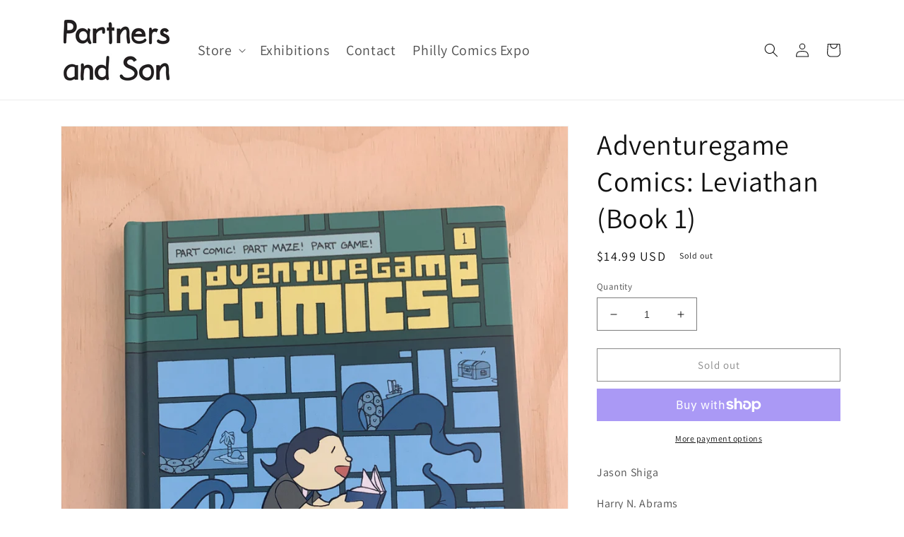

--- FILE ---
content_type: text/html; charset=utf-8
request_url: https://partnersandson.com/products/adventuregame-comics-leviathan-book-1
body_size: 30987
content:
<!doctype html>
<html class="no-js" lang="en">
  <head>
    <meta charset="utf-8">
    <meta http-equiv="X-UA-Compatible" content="IE=edge">
    <meta name="viewport" content="width=device-width,initial-scale=1">
    <meta name="theme-color" content="">
    <link rel="canonical" href="https://partnersandson.com/products/adventuregame-comics-leviathan-book-1">
    <link rel="preconnect" href="https://cdn.shopify.com" crossorigin><link rel="icon" type="image/png" href="//partnersandson.com/cdn/shop/files/favicon_f15b0741-8858-49c7-9c50-ecf8453a2426.png?crop=center&height=32&v=1660665449&width=32"><link rel="preconnect" href="https://fonts.shopifycdn.com" crossorigin><title>
      Adventuregame Comics: Leviathan (Book 1)
 &ndash; partnersandson</title>

    
      <meta name="description" content="Jason Shiga Harry N. Abrams Make choices to defeat a mysterious sea monster in the first of a new series of innovative, interactive graphic novels from the award-winning creator of Meanwhile Adventuregame Comics is a new series of interactive graphic novels in the vein of Jason Shiga&#39;s hit graphic novel Meanwhile. Read">
    

    

<meta property="og:site_name" content="partnersandson">
<meta property="og:url" content="https://partnersandson.com/products/adventuregame-comics-leviathan-book-1">
<meta property="og:title" content="Adventuregame Comics: Leviathan (Book 1)">
<meta property="og:type" content="product">
<meta property="og:description" content="Jason Shiga Harry N. Abrams Make choices to defeat a mysterious sea monster in the first of a new series of innovative, interactive graphic novels from the award-winning creator of Meanwhile Adventuregame Comics is a new series of interactive graphic novels in the vein of Jason Shiga&#39;s hit graphic novel Meanwhile. Read"><meta property="og:image" content="http://partnersandson.com/cdn/shop/products/IMG_6251.jpg?v=1663345539">
  <meta property="og:image:secure_url" content="https://partnersandson.com/cdn/shop/products/IMG_6251.jpg?v=1663345539">
  <meta property="og:image:width" content="3024">
  <meta property="og:image:height" content="4032"><meta property="og:price:amount" content="14.99">
  <meta property="og:price:currency" content="USD"><meta name="twitter:card" content="summary_large_image">
<meta name="twitter:title" content="Adventuregame Comics: Leviathan (Book 1)">
<meta name="twitter:description" content="Jason Shiga Harry N. Abrams Make choices to defeat a mysterious sea monster in the first of a new series of innovative, interactive graphic novels from the award-winning creator of Meanwhile Adventuregame Comics is a new series of interactive graphic novels in the vein of Jason Shiga&#39;s hit graphic novel Meanwhile. Read">


    <script src="//partnersandson.com/cdn/shop/t/1/assets/global.js?v=24850326154503943211654606817" defer="defer"></script>
    <script>window.performance && window.performance.mark && window.performance.mark('shopify.content_for_header.start');</script><meta id="shopify-digital-wallet" name="shopify-digital-wallet" content="/61478142118/digital_wallets/dialog">
<meta name="shopify-checkout-api-token" content="8590e135b499ab56f3cec38ebe861104">
<meta id="in-context-paypal-metadata" data-shop-id="61478142118" data-venmo-supported="true" data-environment="production" data-locale="en_US" data-paypal-v4="true" data-currency="USD">
<link rel="alternate" type="application/json+oembed" href="https://partnersandson.com/products/adventuregame-comics-leviathan-book-1.oembed">
<script async="async" src="/checkouts/internal/preloads.js?locale=en-US"></script>
<link rel="preconnect" href="https://shop.app" crossorigin="anonymous">
<script async="async" src="https://shop.app/checkouts/internal/preloads.js?locale=en-US&shop_id=61478142118" crossorigin="anonymous"></script>
<script id="apple-pay-shop-capabilities" type="application/json">{"shopId":61478142118,"countryCode":"US","currencyCode":"USD","merchantCapabilities":["supports3DS"],"merchantId":"gid:\/\/shopify\/Shop\/61478142118","merchantName":"partnersandson","requiredBillingContactFields":["postalAddress","email"],"requiredShippingContactFields":["postalAddress","email"],"shippingType":"shipping","supportedNetworks":["visa","masterCard","amex","discover","elo","jcb"],"total":{"type":"pending","label":"partnersandson","amount":"1.00"},"shopifyPaymentsEnabled":true,"supportsSubscriptions":true}</script>
<script id="shopify-features" type="application/json">{"accessToken":"8590e135b499ab56f3cec38ebe861104","betas":["rich-media-storefront-analytics"],"domain":"partnersandson.com","predictiveSearch":true,"shopId":61478142118,"locale":"en"}</script>
<script>var Shopify = Shopify || {};
Shopify.shop = "partnersandson.myshopify.com";
Shopify.locale = "en";
Shopify.currency = {"active":"USD","rate":"1.0"};
Shopify.country = "US";
Shopify.theme = {"name":"Dawn","id":130324955302,"schema_name":"Dawn","schema_version":"5.0.0","theme_store_id":887,"role":"main"};
Shopify.theme.handle = "null";
Shopify.theme.style = {"id":null,"handle":null};
Shopify.cdnHost = "partnersandson.com/cdn";
Shopify.routes = Shopify.routes || {};
Shopify.routes.root = "/";</script>
<script type="module">!function(o){(o.Shopify=o.Shopify||{}).modules=!0}(window);</script>
<script>!function(o){function n(){var o=[];function n(){o.push(Array.prototype.slice.apply(arguments))}return n.q=o,n}var t=o.Shopify=o.Shopify||{};t.loadFeatures=n(),t.autoloadFeatures=n()}(window);</script>
<script>
  window.ShopifyPay = window.ShopifyPay || {};
  window.ShopifyPay.apiHost = "shop.app\/pay";
  window.ShopifyPay.redirectState = null;
</script>
<script id="shop-js-analytics" type="application/json">{"pageType":"product"}</script>
<script defer="defer" async type="module" src="//partnersandson.com/cdn/shopifycloud/shop-js/modules/v2/client.init-shop-cart-sync_BT-GjEfc.en.esm.js"></script>
<script defer="defer" async type="module" src="//partnersandson.com/cdn/shopifycloud/shop-js/modules/v2/chunk.common_D58fp_Oc.esm.js"></script>
<script defer="defer" async type="module" src="//partnersandson.com/cdn/shopifycloud/shop-js/modules/v2/chunk.modal_xMitdFEc.esm.js"></script>
<script type="module">
  await import("//partnersandson.com/cdn/shopifycloud/shop-js/modules/v2/client.init-shop-cart-sync_BT-GjEfc.en.esm.js");
await import("//partnersandson.com/cdn/shopifycloud/shop-js/modules/v2/chunk.common_D58fp_Oc.esm.js");
await import("//partnersandson.com/cdn/shopifycloud/shop-js/modules/v2/chunk.modal_xMitdFEc.esm.js");

  window.Shopify.SignInWithShop?.initShopCartSync?.({"fedCMEnabled":true,"windoidEnabled":true});

</script>
<script defer="defer" async type="module" src="//partnersandson.com/cdn/shopifycloud/shop-js/modules/v2/client.payment-terms_Ci9AEqFq.en.esm.js"></script>
<script defer="defer" async type="module" src="//partnersandson.com/cdn/shopifycloud/shop-js/modules/v2/chunk.common_D58fp_Oc.esm.js"></script>
<script defer="defer" async type="module" src="//partnersandson.com/cdn/shopifycloud/shop-js/modules/v2/chunk.modal_xMitdFEc.esm.js"></script>
<script type="module">
  await import("//partnersandson.com/cdn/shopifycloud/shop-js/modules/v2/client.payment-terms_Ci9AEqFq.en.esm.js");
await import("//partnersandson.com/cdn/shopifycloud/shop-js/modules/v2/chunk.common_D58fp_Oc.esm.js");
await import("//partnersandson.com/cdn/shopifycloud/shop-js/modules/v2/chunk.modal_xMitdFEc.esm.js");

  
</script>
<script>
  window.Shopify = window.Shopify || {};
  if (!window.Shopify.featureAssets) window.Shopify.featureAssets = {};
  window.Shopify.featureAssets['shop-js'] = {"shop-cart-sync":["modules/v2/client.shop-cart-sync_DZOKe7Ll.en.esm.js","modules/v2/chunk.common_D58fp_Oc.esm.js","modules/v2/chunk.modal_xMitdFEc.esm.js"],"init-fed-cm":["modules/v2/client.init-fed-cm_B6oLuCjv.en.esm.js","modules/v2/chunk.common_D58fp_Oc.esm.js","modules/v2/chunk.modal_xMitdFEc.esm.js"],"shop-cash-offers":["modules/v2/client.shop-cash-offers_D2sdYoxE.en.esm.js","modules/v2/chunk.common_D58fp_Oc.esm.js","modules/v2/chunk.modal_xMitdFEc.esm.js"],"shop-login-button":["modules/v2/client.shop-login-button_QeVjl5Y3.en.esm.js","modules/v2/chunk.common_D58fp_Oc.esm.js","modules/v2/chunk.modal_xMitdFEc.esm.js"],"pay-button":["modules/v2/client.pay-button_DXTOsIq6.en.esm.js","modules/v2/chunk.common_D58fp_Oc.esm.js","modules/v2/chunk.modal_xMitdFEc.esm.js"],"shop-button":["modules/v2/client.shop-button_DQZHx9pm.en.esm.js","modules/v2/chunk.common_D58fp_Oc.esm.js","modules/v2/chunk.modal_xMitdFEc.esm.js"],"avatar":["modules/v2/client.avatar_BTnouDA3.en.esm.js"],"init-windoid":["modules/v2/client.init-windoid_CR1B-cfM.en.esm.js","modules/v2/chunk.common_D58fp_Oc.esm.js","modules/v2/chunk.modal_xMitdFEc.esm.js"],"init-shop-for-new-customer-accounts":["modules/v2/client.init-shop-for-new-customer-accounts_C_vY_xzh.en.esm.js","modules/v2/client.shop-login-button_QeVjl5Y3.en.esm.js","modules/v2/chunk.common_D58fp_Oc.esm.js","modules/v2/chunk.modal_xMitdFEc.esm.js"],"init-shop-email-lookup-coordinator":["modules/v2/client.init-shop-email-lookup-coordinator_BI7n9ZSv.en.esm.js","modules/v2/chunk.common_D58fp_Oc.esm.js","modules/v2/chunk.modal_xMitdFEc.esm.js"],"init-shop-cart-sync":["modules/v2/client.init-shop-cart-sync_BT-GjEfc.en.esm.js","modules/v2/chunk.common_D58fp_Oc.esm.js","modules/v2/chunk.modal_xMitdFEc.esm.js"],"shop-toast-manager":["modules/v2/client.shop-toast-manager_DiYdP3xc.en.esm.js","modules/v2/chunk.common_D58fp_Oc.esm.js","modules/v2/chunk.modal_xMitdFEc.esm.js"],"init-customer-accounts":["modules/v2/client.init-customer-accounts_D9ZNqS-Q.en.esm.js","modules/v2/client.shop-login-button_QeVjl5Y3.en.esm.js","modules/v2/chunk.common_D58fp_Oc.esm.js","modules/v2/chunk.modal_xMitdFEc.esm.js"],"init-customer-accounts-sign-up":["modules/v2/client.init-customer-accounts-sign-up_iGw4briv.en.esm.js","modules/v2/client.shop-login-button_QeVjl5Y3.en.esm.js","modules/v2/chunk.common_D58fp_Oc.esm.js","modules/v2/chunk.modal_xMitdFEc.esm.js"],"shop-follow-button":["modules/v2/client.shop-follow-button_CqMgW2wH.en.esm.js","modules/v2/chunk.common_D58fp_Oc.esm.js","modules/v2/chunk.modal_xMitdFEc.esm.js"],"checkout-modal":["modules/v2/client.checkout-modal_xHeaAweL.en.esm.js","modules/v2/chunk.common_D58fp_Oc.esm.js","modules/v2/chunk.modal_xMitdFEc.esm.js"],"shop-login":["modules/v2/client.shop-login_D91U-Q7h.en.esm.js","modules/v2/chunk.common_D58fp_Oc.esm.js","modules/v2/chunk.modal_xMitdFEc.esm.js"],"lead-capture":["modules/v2/client.lead-capture_BJmE1dJe.en.esm.js","modules/v2/chunk.common_D58fp_Oc.esm.js","modules/v2/chunk.modal_xMitdFEc.esm.js"],"payment-terms":["modules/v2/client.payment-terms_Ci9AEqFq.en.esm.js","modules/v2/chunk.common_D58fp_Oc.esm.js","modules/v2/chunk.modal_xMitdFEc.esm.js"]};
</script>
<script id="__st">var __st={"a":61478142118,"offset":-18000,"reqid":"ffadc082-ec80-4070-894b-29d248c17083-1769283174","pageurl":"partnersandson.com\/products\/adventuregame-comics-leviathan-book-1","u":"2ed7e45f5466","p":"product","rtyp":"product","rid":7526901252262};</script>
<script>window.ShopifyPaypalV4VisibilityTracking = true;</script>
<script id="captcha-bootstrap">!function(){'use strict';const t='contact',e='account',n='new_comment',o=[[t,t],['blogs',n],['comments',n],[t,'customer']],c=[[e,'customer_login'],[e,'guest_login'],[e,'recover_customer_password'],[e,'create_customer']],r=t=>t.map((([t,e])=>`form[action*='/${t}']:not([data-nocaptcha='true']) input[name='form_type'][value='${e}']`)).join(','),a=t=>()=>t?[...document.querySelectorAll(t)].map((t=>t.form)):[];function s(){const t=[...o],e=r(t);return a(e)}const i='password',u='form_key',d=['recaptcha-v3-token','g-recaptcha-response','h-captcha-response',i],f=()=>{try{return window.sessionStorage}catch{return}},m='__shopify_v',_=t=>t.elements[u];function p(t,e,n=!1){try{const o=window.sessionStorage,c=JSON.parse(o.getItem(e)),{data:r}=function(t){const{data:e,action:n}=t;return t[m]||n?{data:e,action:n}:{data:t,action:n}}(c);for(const[e,n]of Object.entries(r))t.elements[e]&&(t.elements[e].value=n);n&&o.removeItem(e)}catch(o){console.error('form repopulation failed',{error:o})}}const l='form_type',E='cptcha';function T(t){t.dataset[E]=!0}const w=window,h=w.document,L='Shopify',v='ce_forms',y='captcha';let A=!1;((t,e)=>{const n=(g='f06e6c50-85a8-45c8-87d0-21a2b65856fe',I='https://cdn.shopify.com/shopifycloud/storefront-forms-hcaptcha/ce_storefront_forms_captcha_hcaptcha.v1.5.2.iife.js',D={infoText:'Protected by hCaptcha',privacyText:'Privacy',termsText:'Terms'},(t,e,n)=>{const o=w[L][v],c=o.bindForm;if(c)return c(t,g,e,D).then(n);var r;o.q.push([[t,g,e,D],n]),r=I,A||(h.body.append(Object.assign(h.createElement('script'),{id:'captcha-provider',async:!0,src:r})),A=!0)});var g,I,D;w[L]=w[L]||{},w[L][v]=w[L][v]||{},w[L][v].q=[],w[L][y]=w[L][y]||{},w[L][y].protect=function(t,e){n(t,void 0,e),T(t)},Object.freeze(w[L][y]),function(t,e,n,w,h,L){const[v,y,A,g]=function(t,e,n){const i=e?o:[],u=t?c:[],d=[...i,...u],f=r(d),m=r(i),_=r(d.filter((([t,e])=>n.includes(e))));return[a(f),a(m),a(_),s()]}(w,h,L),I=t=>{const e=t.target;return e instanceof HTMLFormElement?e:e&&e.form},D=t=>v().includes(t);t.addEventListener('submit',(t=>{const e=I(t);if(!e)return;const n=D(e)&&!e.dataset.hcaptchaBound&&!e.dataset.recaptchaBound,o=_(e),c=g().includes(e)&&(!o||!o.value);(n||c)&&t.preventDefault(),c&&!n&&(function(t){try{if(!f())return;!function(t){const e=f();if(!e)return;const n=_(t);if(!n)return;const o=n.value;o&&e.removeItem(o)}(t);const e=Array.from(Array(32),(()=>Math.random().toString(36)[2])).join('');!function(t,e){_(t)||t.append(Object.assign(document.createElement('input'),{type:'hidden',name:u})),t.elements[u].value=e}(t,e),function(t,e){const n=f();if(!n)return;const o=[...t.querySelectorAll(`input[type='${i}']`)].map((({name:t})=>t)),c=[...d,...o],r={};for(const[a,s]of new FormData(t).entries())c.includes(a)||(r[a]=s);n.setItem(e,JSON.stringify({[m]:1,action:t.action,data:r}))}(t,e)}catch(e){console.error('failed to persist form',e)}}(e),e.submit())}));const S=(t,e)=>{t&&!t.dataset[E]&&(n(t,e.some((e=>e===t))),T(t))};for(const o of['focusin','change'])t.addEventListener(o,(t=>{const e=I(t);D(e)&&S(e,y())}));const B=e.get('form_key'),M=e.get(l),P=B&&M;t.addEventListener('DOMContentLoaded',(()=>{const t=y();if(P)for(const e of t)e.elements[l].value===M&&p(e,B);[...new Set([...A(),...v().filter((t=>'true'===t.dataset.shopifyCaptcha))])].forEach((e=>S(e,t)))}))}(h,new URLSearchParams(w.location.search),n,t,e,['guest_login'])})(!0,!0)}();</script>
<script integrity="sha256-4kQ18oKyAcykRKYeNunJcIwy7WH5gtpwJnB7kiuLZ1E=" data-source-attribution="shopify.loadfeatures" defer="defer" src="//partnersandson.com/cdn/shopifycloud/storefront/assets/storefront/load_feature-a0a9edcb.js" crossorigin="anonymous"></script>
<script crossorigin="anonymous" defer="defer" src="//partnersandson.com/cdn/shopifycloud/storefront/assets/shopify_pay/storefront-65b4c6d7.js?v=20250812"></script>
<script data-source-attribution="shopify.dynamic_checkout.dynamic.init">var Shopify=Shopify||{};Shopify.PaymentButton=Shopify.PaymentButton||{isStorefrontPortableWallets:!0,init:function(){window.Shopify.PaymentButton.init=function(){};var t=document.createElement("script");t.src="https://partnersandson.com/cdn/shopifycloud/portable-wallets/latest/portable-wallets.en.js",t.type="module",document.head.appendChild(t)}};
</script>
<script data-source-attribution="shopify.dynamic_checkout.buyer_consent">
  function portableWalletsHideBuyerConsent(e){var t=document.getElementById("shopify-buyer-consent"),n=document.getElementById("shopify-subscription-policy-button");t&&n&&(t.classList.add("hidden"),t.setAttribute("aria-hidden","true"),n.removeEventListener("click",e))}function portableWalletsShowBuyerConsent(e){var t=document.getElementById("shopify-buyer-consent"),n=document.getElementById("shopify-subscription-policy-button");t&&n&&(t.classList.remove("hidden"),t.removeAttribute("aria-hidden"),n.addEventListener("click",e))}window.Shopify?.PaymentButton&&(window.Shopify.PaymentButton.hideBuyerConsent=portableWalletsHideBuyerConsent,window.Shopify.PaymentButton.showBuyerConsent=portableWalletsShowBuyerConsent);
</script>
<script>
  function portableWalletsCleanup(e){e&&e.src&&console.error("Failed to load portable wallets script "+e.src);var t=document.querySelectorAll("shopify-accelerated-checkout .shopify-payment-button__skeleton, shopify-accelerated-checkout-cart .wallet-cart-button__skeleton"),e=document.getElementById("shopify-buyer-consent");for(let e=0;e<t.length;e++)t[e].remove();e&&e.remove()}function portableWalletsNotLoadedAsModule(e){e instanceof ErrorEvent&&"string"==typeof e.message&&e.message.includes("import.meta")&&"string"==typeof e.filename&&e.filename.includes("portable-wallets")&&(window.removeEventListener("error",portableWalletsNotLoadedAsModule),window.Shopify.PaymentButton.failedToLoad=e,"loading"===document.readyState?document.addEventListener("DOMContentLoaded",window.Shopify.PaymentButton.init):window.Shopify.PaymentButton.init())}window.addEventListener("error",portableWalletsNotLoadedAsModule);
</script>

<script type="module" src="https://partnersandson.com/cdn/shopifycloud/portable-wallets/latest/portable-wallets.en.js" onError="portableWalletsCleanup(this)" crossorigin="anonymous"></script>
<script nomodule>
  document.addEventListener("DOMContentLoaded", portableWalletsCleanup);
</script>

<link id="shopify-accelerated-checkout-styles" rel="stylesheet" media="screen" href="https://partnersandson.com/cdn/shopifycloud/portable-wallets/latest/accelerated-checkout-backwards-compat.css" crossorigin="anonymous">
<style id="shopify-accelerated-checkout-cart">
        #shopify-buyer-consent {
  margin-top: 1em;
  display: inline-block;
  width: 100%;
}

#shopify-buyer-consent.hidden {
  display: none;
}

#shopify-subscription-policy-button {
  background: none;
  border: none;
  padding: 0;
  text-decoration: underline;
  font-size: inherit;
  cursor: pointer;
}

#shopify-subscription-policy-button::before {
  box-shadow: none;
}

      </style>
<script id="sections-script" data-sections="product-recommendations,header,footer" defer="defer" src="//partnersandson.com/cdn/shop/t/1/compiled_assets/scripts.js?v=3146"></script>
<script>window.performance && window.performance.mark && window.performance.mark('shopify.content_for_header.end');</script>


    <style data-shopify>
      @font-face {
  font-family: Assistant;
  font-weight: 400;
  font-style: normal;
  font-display: swap;
  src: url("//partnersandson.com/cdn/fonts/assistant/assistant_n4.9120912a469cad1cc292572851508ca49d12e768.woff2") format("woff2"),
       url("//partnersandson.com/cdn/fonts/assistant/assistant_n4.6e9875ce64e0fefcd3f4446b7ec9036b3ddd2985.woff") format("woff");
}

      @font-face {
  font-family: Assistant;
  font-weight: 700;
  font-style: normal;
  font-display: swap;
  src: url("//partnersandson.com/cdn/fonts/assistant/assistant_n7.bf44452348ec8b8efa3aa3068825305886b1c83c.woff2") format("woff2"),
       url("//partnersandson.com/cdn/fonts/assistant/assistant_n7.0c887fee83f6b3bda822f1150b912c72da0f7b64.woff") format("woff");
}

      
      
      @font-face {
  font-family: Assistant;
  font-weight: 400;
  font-style: normal;
  font-display: swap;
  src: url("//partnersandson.com/cdn/fonts/assistant/assistant_n4.9120912a469cad1cc292572851508ca49d12e768.woff2") format("woff2"),
       url("//partnersandson.com/cdn/fonts/assistant/assistant_n4.6e9875ce64e0fefcd3f4446b7ec9036b3ddd2985.woff") format("woff");
}


      :root {
        --font-body-family: Assistant, sans-serif;
        --font-body-style: normal;
        --font-body-weight: 400;
        --font-body-weight-bold: 700;

        --font-heading-family: Assistant, sans-serif;
        --font-heading-style: normal;
        --font-heading-weight: 400;

        --font-body-scale: 1.0;
        --font-heading-scale: 1.0;

        --color-base-text: 18, 18, 18;
        --color-shadow: 18, 18, 18;
        --color-base-background-1: 255, 255, 255;
        --color-base-background-2: 243, 243, 243;
        --color-base-solid-button-labels: 255, 255, 255;
        --color-base-outline-button-labels: 18, 18, 18;
        --color-base-accent-1: 18, 18, 18;
        --color-base-accent-2: 51, 79, 180;
        --payment-terms-background-color: #ffffff;

        --gradient-base-background-1: #ffffff;
        --gradient-base-background-2: #f3f3f3;
        --gradient-base-accent-1: #121212;
        --gradient-base-accent-2: #334fb4;

        --media-padding: px;
        --media-border-opacity: 0.05;
        --media-border-width: 1px;
        --media-radius: 0px;
        --media-shadow-opacity: 0.0;
        --media-shadow-horizontal-offset: 0px;
        --media-shadow-vertical-offset: 4px;
        --media-shadow-blur-radius: 5px;

        --page-width: 120rem;
        --page-width-margin: 0rem;

        --card-image-padding: 0.0rem;
        --card-corner-radius: 0.0rem;
        --card-text-alignment: left;
        --card-border-width: 0.0rem;
        --card-border-opacity: 0.1;
        --card-shadow-opacity: 0.0;
        --card-shadow-horizontal-offset: 0.0rem;
        --card-shadow-vertical-offset: 0.4rem;
        --card-shadow-blur-radius: 0.5rem;

        --badge-corner-radius: 4.0rem;

        --popup-border-width: 1px;
        --popup-border-opacity: 0.1;
        --popup-corner-radius: 0px;
        --popup-shadow-opacity: 0.0;
        --popup-shadow-horizontal-offset: 0px;
        --popup-shadow-vertical-offset: 4px;
        --popup-shadow-blur-radius: 5px;

        --drawer-border-width: 1px;
        --drawer-border-opacity: 0.1;
        --drawer-shadow-opacity: 0.0;
        --drawer-shadow-horizontal-offset: 0px;
        --drawer-shadow-vertical-offset: 4px;
        --drawer-shadow-blur-radius: 5px;

        --spacing-sections-desktop: 0px;
        --spacing-sections-mobile: 0px;

        --grid-desktop-vertical-spacing: 8px;
        --grid-desktop-horizontal-spacing: 8px;
        --grid-mobile-vertical-spacing: 4px;
        --grid-mobile-horizontal-spacing: 4px;

        --text-boxes-border-opacity: 0.1;
        --text-boxes-border-width: 0px;
        --text-boxes-radius: 0px;
        --text-boxes-shadow-opacity: 0.0;
        --text-boxes-shadow-horizontal-offset: 0px;
        --text-boxes-shadow-vertical-offset: 4px;
        --text-boxes-shadow-blur-radius: 5px;

        --buttons-radius: 0px;
        --buttons-radius-outset: 0px;
        --buttons-border-width: 1px;
        --buttons-border-opacity: 1.0;
        --buttons-shadow-opacity: 0.0;
        --buttons-shadow-horizontal-offset: 0px;
        --buttons-shadow-vertical-offset: 4px;
        --buttons-shadow-blur-radius: 5px;
        --buttons-border-offset: 0px;

        --inputs-radius: 0px;
        --inputs-border-width: 1px;
        --inputs-border-opacity: 0.55;
        --inputs-shadow-opacity: 0.0;
        --inputs-shadow-horizontal-offset: 0px;
        --inputs-margin-offset: 0px;
        --inputs-shadow-vertical-offset: 4px;
        --inputs-shadow-blur-radius: 5px;
        --inputs-radius-outset: 0px;

        --variant-pills-radius: 40px;
        --variant-pills-border-width: 1px;
        --variant-pills-border-opacity: 0.55;
        --variant-pills-shadow-opacity: 0.0;
        --variant-pills-shadow-horizontal-offset: 0px;
        --variant-pills-shadow-vertical-offset: 4px;
        --variant-pills-shadow-blur-radius: 5px;
      }

      *,
      *::before,
      *::after {
        box-sizing: inherit;
      }

      html {
        box-sizing: border-box;
        font-size: calc(var(--font-body-scale) * 62.5%);
        height: 100%;
      }

      body {
        display: grid;
        grid-template-rows: auto auto 1fr auto;
        grid-template-columns: 100%;
        min-height: 100%;
        margin: 0;
        font-size: 1.5rem;
        letter-spacing: 0.06rem;
        line-height: calc(1 + 0.8 / var(--font-body-scale));
        font-family: var(--font-body-family);
        font-style: var(--font-body-style);
        font-weight: var(--font-body-weight);
      }

      @media screen and (min-width: 750px) {
        body {
          font-size: 1.6rem;
        }
      }
    </style>

    <link href="//partnersandson.com/cdn/shop/t/1/assets/base.css?v=151994379419482406921654968642" rel="stylesheet" type="text/css" media="all" />
<link rel="preload" as="font" href="//partnersandson.com/cdn/fonts/assistant/assistant_n4.9120912a469cad1cc292572851508ca49d12e768.woff2" type="font/woff2" crossorigin><link rel="preload" as="font" href="//partnersandson.com/cdn/fonts/assistant/assistant_n4.9120912a469cad1cc292572851508ca49d12e768.woff2" type="font/woff2" crossorigin><link rel="stylesheet" href="//partnersandson.com/cdn/shop/t/1/assets/component-predictive-search.css?v=165644661289088488651654606812" media="print" onload="this.media='all'"><script>document.documentElement.className = document.documentElement.className.replace('no-js', 'js');
    if (Shopify.designMode) {
      document.documentElement.classList.add('shopify-design-mode');
    }
    </script>
  <!-- BEGIN app block: shopify://apps/tipo-product-auction/blocks/app-embed-block/77eabb13-2cfa-4b28-b113-57ce3d979f51 -->
  <div id="tpa-widget-popup" style="display: none;">
      <div class="tpa-widget-content-wrapper">
        <div class="tpa-spinner"></div>
        <div class="tpa-widget-popup-close">
          <!-- BEGIN app snippet: close_icon --><svg width="16" height="16" viewBox="0 0 16 16" fill="none" xmlns="http://www.w3.org/2000/svg">
  <g>
  <path id="Vector" d="M13.0306 12.7194C13.1715 12.8603 13.2506 13.0514 13.2506 13.2506C13.2506 13.4499 13.1715 13.641 13.0306 13.7819C12.8897 13.9228 12.6986 14.0019 12.4993 14.0019C12.3001 14.0019 12.109 13.9228 11.9681 13.7819L7.99997 9.81249L4.0306 13.7806C3.8897 13.9215 3.69861 14.0007 3.49935 14.0007C3.30009 14.0007 3.10899 13.9215 2.9681 13.7806C2.8272 13.6397 2.74805 13.4486 2.74805 13.2494C2.74805 13.0501 2.8272 12.859 2.9681 12.7181L6.93747 8.74999L2.96935 4.78061C2.82845 4.63972 2.7493 4.44862 2.7493 4.24936C2.7493 4.05011 2.82845 3.85901 2.96935 3.71811C3.11024 3.57722 3.30134 3.49806 3.5006 3.49806C3.69986 3.49806 3.89095 3.57722 4.03185 3.71811L7.99997 7.68749L11.9693 3.71749C12.1102 3.57659 12.3013 3.49744 12.5006 3.49744C12.6999 3.49744 12.891 3.57659 13.0318 3.71749C13.1727 3.85838 13.2519 4.04948 13.2519 4.24874C13.2519 4.44799 13.1727 4.63909 13.0318 4.77999L9.06247 8.74999L13.0306 12.7194Z" fill="black" />
  </g>
</svg>
<!-- END app snippet -->
        </div>
        <div class="tpa-widget-content"></div>
      </div>
  </div>


<script type="text/javascript">
  window.Tipo = window.Tipo || {}
  Tipo.Auction = Tipo.Auction || {}
  Tipo.Auction.currency = "USD";
  
  
  
  
  
  
  
  
  
  
  
  
  
  
  
  
  
  
  
  
  
  
  
  
  
  
  
  
  
  
  
  
  
  
  
  
  
  
  Tipo.Auction.currency_symbol = "$";
  

  
    Tipo.Auction.shop = {
      'url': "partnersandson.myshopify.com",
      'pennies': [],
      'pricing':  {"id":19,"features":{"smtp":false,"order":1,"limit_auction":1,"removeCopyright":false,"waterfall_winner":false,"email_notification":false,"apply_on_collection":false,"multiple_admin_emails":false,"summary_on_collection":false,"customize_email_template":false,"priority_customer_support":false}},
      'pricing_id': 19,
      'configuration': {"domain":"partnersandson.com","iana_timezone":"America\/New_York","money_format":"${{amount}}","currency":"USD","timezone":"(GMT-05:00) America\/New_York"},
      'flags': {"auctionCounter":0},
      'settings': {"general":{"hide":{"price":["live","scheduled","expired"],"addToCart":["live","scheduled","expired"],"additionalPaymentButton":["live","scheduled","expired"]},"color":{"main":{"textColor":{"a":1,"b":0,"g":0,"r":0},"background":{"a":1,"b":255,"g":255,"r":255},"headerColor":{"a":1,"b":255,"g":255,"r":255},"badgeHasWonColor":{"a":1,"b":255,"g":255,"r":255},"badgeOutBidColor":{"a":1,"b":255,"g":255,"r":255},"headerBackground":{"a":1,"b":0,"g":0,"r":0},"badgeHasLostColor":{"a":1,"b":255,"g":255,"r":255},"badgeLeadingColor":{"a":1,"b":255,"g":255,"r":255},"badgePendingColor":{"a":1,"b":255,"g":255,"r":255},"badgeHasWonBackground":{"a":1,"b":69,"g":186,"r":33},"badgeOutbidBackground":{"a":1,"b":34,"g":101,"r":242},"badgeHasLostBackground":{"a":1,"b":40,"g":40,"r":219},"badgeLeadingBackground":{"a":1,"b":69,"g":186,"r":33},"badgePendingBackground":{"a":1,"b":98,"g":159,"r":230},"badgeTopHighestBidBackground":{"a":1,"b":179,"g":216,"r":168}},"table":{"textColor":{"a":1,"b":70,"g":66,"r":61},"background":{"a":1,"b":194,"g":194,"r":50}},"button":{"textColor":{"a":1,"b":255,"g":255,"r":255},"background":{"a":1,"b":0,"g":0,"r":0},"hoverColor":{"a":1,"b":0,"g":0,"r":0}},"remaining":{"remainingText":{"a":1,"b":70,"g":66,"r":61},"textFlipClock":{"a":1,"b":255,"g":255,"r":255},"labelFlipClock":{"a":1,"b":70,"g":66,"r":61},"backgroundFlipClock":{"a":1,"b":70,"g":66,"r":61}},"dependsPriceBid":{"highestBid":{"a":1,"b":69,"g":186,"r":33},"auctionPending":{"a":1,"b":98,"g":159,"r":230},"closedForBidding":{"a":1,"b":245,"g":241,"r":240},"lowBidComparedToOtherBidders":{"a":1,"b":51,"g":35,"r":230},"lowBidComparedToReservePrice":{"a":1,"b":0,"g":117,"r":214}}},"history":{"columns":["fullName","bidAmount","bidTime"],"encrypted":true},"selector":{"price":"#ProductPrice-product-template,#ProductPrice,.product-price,.product__price—reg,#productPrice-product-template,.product__current-price,.product-thumb-caption-price-current,.product-item-caption-price-current,.grid-product__price,.product__price,span.price,span.product-price,.productitem--price,.product-pricing,span.money,.product-item__price,.product-list-item-price,p.price,div.price,.product-meta__prices,div.product-price,span#price,.price.money,h3.price,a.price,.price-area,.product-item-price,.pricearea,.collectionGrid .collectionBlock-info \u003e p,#ComparePrice,.product--price-wrapper,.product-page--price-wrapper,.color--shop-accent.font-size--s.t--meta.f--main,.ComparePrice,.ProductPrice,.prodThumb .title span:last-child,.price,.product-single__price-product-template,.product-info-price,.price-money,.prod-price,#price-field,.product-grid--price,.prices,.pricing,#product-price,.money-styling,.compare-at-price,.product-item--price,.card__price,.product-card__price,.product-price__price,.product-item__price-wrapper,.product-single__price,.grid-product__price-wrap,a.grid-link p.grid-link__meta,.product__prices, #comparePrice-product-template, .product-form__quantity, .product-single__quantity","add_to_cart":"form #AddToCart-product-template, form #AddToCart, form #addToCart-product-template, form .product__add-to-cart-button, form .product-form__cart-submit, form .add-to-cart, form .cart-functions \u003e button, form .productitem--action-atc, form .product-form--atc-button, form .product-menu-button-atc, form .product__add-to-cart, form .product-add, form .add-to-cart-button, form #addToCart, form .product-detail__form__action \u003e button, form .product-form-submit-wrap \u003e input, form .product-form input[type=\"submit\"], form input.submit, form .add_to_cart, form .product-item-quick-shop, form #add-to-cart, form .productForm-submit, form .add-to-cart-btn, form .product-single__add-btn, form .quick-add--add-button, form .product-page--add-to-cart, form .addToCart, form .product-form .form-actions, form .button.add, form button#add, form .addtocart, form .AddtoCart, form .product-add input.add, form button#purchase, form[action=\"\/cart\/add\"] button[type=\"submit\"], form .product__form button[type=\"submit\"], form #AddToCart--product-template, form .dynamic-checkout","payment_button":"form .shopify-payment-button,.shopify-payment-button,.shopify-payment-button","custom_class_boxRelatedProduct":"product-recommendations"},"copyright":{"text":"Powered by \u003ca href=\"https:\/\/apps.shopify.com\/tipo-product-auction\" target=\"_blank\"\u003eTipo Product Auction\u003c\/a\u003e","enabled":false,"hideCopyright":false},"countdown":"flipClock","collection":{"badge":true,"enabled":false,"actionBid":true,"remind_me":true,"highestPrice":true,"widget_shape":"popup"},"stopBidding":{"forHighestBidder":false},"iana_timezone":"America\/New_York","waterfallWinner":{"enabled":false,"limitWin":"3","allowedTime":"24","limitAmount":true,"allowedTimeUnit":"hours","allowedProcessPayment":false}},"notUseAppFile":{"search":true,"collection":true,"customerAccount":true},"translationTabs":{"0":{"label":"Default","value":"default"}},"translations":{"default":{"Won":"Won","day":"d","Lost":"Lost","bids":"number of bids","days":"d","hours":"h","Outbid":"Outbid","signIn":"Sign In","Leading":"Leading","closeAt":"Close in","endTime":"End time","liveBid":"Bid directly","minutes":"m","seconds":"s","startAt":"Start at","finalBid":"Final bid","placeBid":"Place bid","remindMe":"Remind Me","startTime":"Start time","subscribe":"subscribe","currentBid":"Current bid","ppBid_time":"Bid time","startPrice":"Start price","buyoutPrice":"Buyout price","history_win":"Win","ppBid_close":"Close","ppBid_email":"Email","startingBid":"Starting Bid","viewAllBids":"View all bids","automaticBid":"Automatic bid","history_lost":"Lost","history_view":"View","noBidsPlaced":"No bids placed","ppBid_amount":"Bid amount","ppNote_close":"Close","reservePrice":"Reserve price","history_email":"Email","history_image":"Image","history_myBid":"My bid","numberOfTurns":"Number Of Turns","openForBidsIn":"Open for bids in","ppBid_bidding":"Bidding","ppPenny_close":"Close","history_action":"Action","history_status":"Status","nextMinimumBid":"Next minimum bid","pendingAuction":"Pending Auction","pennyIsInvalid":"Penny is invalid","ppBid_fullName":"Full name","ppLoginContent":"In order to place your bid, you'll only need to {signIn|Sign in} or create a free account","history_bidTime":"Bid time","history_closeIn":"Close In","history_running":"Running","history_yourBid":"Your Bid","ppAuction_close":"Close","ppPenny_Product":"Penny product","auctionIsInvalid":"Auction is invalid","closedForBidding":"Closed for bidding","history_checkout":"Checkout","history_username":"Username","timeBidIsInvalid":"Time bid is invalid","buyoutPriceButton":"Buyout Price {buyout_price}","history_bidAmount":"Bid amount","history_placeABid":"Place A Bid","createAFreeAccount":"Create a free account","decrementBidAmount":"Decrease bid amount","history_currentBid":"Current Bid","howBuyoutPriceWork":"How Buyout price work?","incrementBidAmount":"Increase bid amount","yourPriceIsInvalid":"Your price is invalid","history_productName":"Product Name","howReservePriceWork":"How Reserve price work?","placeAnAutomaticBid":"Place an automatic bid","history_actionDetail":"Checkout","history_emptyHistory":"Empty history","ppAuctionRemindMe_OR":"OR","ppPenny_actionDetail":"Buyout","placeABidSuccessfully":"Place a bid successfully","ppAuction_checkoutNow":"Checkout now","history_auctionHistory":"Auction history","howDoAutomaticBidsWork":"How do automatic bids work?","youHaveBidOnThisNotYes":"You haven't bid on this lot yet","ppAuctionRemindMe_close":"Close","SMSNotificationsForWinner":"SMS notifications for winner","howBuyoutPriceWorkContent":"Buyout price is the price that, if accepted by a bidder, immediately ends the auction and awards the item to bidder","howReservePriceWorkContent":"The reserve price represents the hidden minimum value that a seller is willing to let their lot go for. If the auction ends and the reserve price has not been met, the lot will not be auctioned off.","ppAuctionRemindMe_remindMe":"Remind me","ppAuctionRemindMe_thankyou":"Thank you","wouldYouLikeToPlaceYourBid":"Would you like to place your bid?","youMustLoginToStartBidding":"You must {login|log in} to start bidding ","decrementAutomaticBidAmount":"Decrease automatic bid amount","incrementAutomaticBidAmount":"Increase automatic bid amount","pleaseInsertAValidBidAmount":"Please insert a valid bid amount","updateNumberPhoneSuccessful":"Update number phone successful","howDoAutomaticBidsWorkContent":"By setting up an automatic bid, our system will automatically place new bids on your behalf each time you are outbid. All you need to do is enter the maximum price you are willing to bid for an item. Our system will then keep on bidding for you, by the smallest possible increase each time, until your maximum price is reached.","pleaseInsertAValidPhoneNumber":"Please insert a valid phone number","ppAuctionRemindMe_PhoneNumber":"Phone Number","popupSMSNotificationsForWinner":"SMS notifications for winner ?","ppAuctionRemindMe_EmailAddress":"Email Address","youHaveNumberAuctionsBuyItHere":"You have no penny. Buy penny {here|here} to place a bid","somethingWentWrongPleaseTryAgain":"Something went wrong, please try again","stopBiddingTwiceForHighestBidder":"You are the highest bidder now. You can not place the next bid unless you are outbid.","ppAuction_theAuctionHasBeenClosed":"The auction has been closed.","messageCustomerBid_YourBidIsTooLow":"Your bid is too low","ppAuction_theAuctionHasBeenStopped":"The auction has been stopped","ppMessageCustomerBid_reserveMessage":"Reserve message","messageCustomerBid_youHaveBeenOutBid":"You've been outbid!","popupSMSNotificationsForWinnerContent":"The phone number will be used to receive sms every time you win the auction.","ppMessageCustomerBid_areSureYouWantToBid":"Are you sure you want to bid?","messageCustomerBid_youHaveBidOnThisNotYes":"You haven't bid on this lot yet","ppAuctionRemindMe_remindMeAboutThisAuction":"Remind me about this auction","ppMessageCustomerBid_reserveMessageContent":"Your bid is too low Your bid is below the reserve price. This item won't be auctioned off unless it reaches the reserve price, so place another bid to make sure you don't miss out!","ppAuctionRemindMe_pleaseEnterAValidPhoneNumber":"Please enter a valid phone number","ppAuctionRemindMe_pleaseEnterAValidEmailAddress":"Please enter a valid email address","ppAuction_congratulationYourAreWinnerCheckoutNow":"Congratulation! Your are winner. {checkout|Checkout} now","ppAuctionRemindMe_weWillNotifyYouWhenTheAuctionStart":"We will notify you when the auction start","messageCustomerBid_youCanNoLongerPlaceAnyBidsOnThisLot":"You can no longer place any bids on this lot.","ppAuctionRemindMe_PleaseEnterYourEmailAddressBelowWeWillSendYouANotificationEmailWhenTheAuctionStart":"Please enter your email address below, we will send you a notification email when the auction start.","ppAuctionRemindMe_PleaseEnterYourEmailAddressOrNumberPhoneBelowWeWillSendYouANotificationWhenTheAuctionStart":"Please enter your email address or number phone below, we will send you a notification when the auction start."}},"mail":{"customer":{"templates":{"bid":{"enabled":false},"remind_me":{"content":"","enabled":false,"subject":"","timeSend":"5","timeUnit":"minutes"}}}},"sms":{"customer":{"templates":{"winner":{"enabled":false}}}}},
      'version': 2.2,
      'apiUrl': ""
    }
  

  Tipo.Auction.page = 'product';
  Tipo.Auction.locale = {"shop_locale":{"locale":"en","enabled":true,"primary":true,"published":true}};
  Tipo.Auction.moneyFormat = "${{amount}}";
  
  
  Tipo.Auction.product = {"id":7526901252262,"title":"Adventuregame Comics: Leviathan (Book 1)","handle":"adventuregame-comics-leviathan-book-1","description":"\u003cp\u003eJason Shiga\u003c\/p\u003e\n\u003cp\u003eHarry N. Abrams\u003c\/p\u003e\n\u003cdiv style=\"padding-bottom: 20px;\" class=\"a-expander-content a-expander-partial-collapse-content a-expander-content-expanded\" aria-expanded=\"true\"\u003e\n\u003cspan class=\"a-text-bold\"\u003eMake choices to defeat a mysterious sea monster in the first of a new series of innovative, interactive graphic novels from the award-winning creator of \u003c\/span\u003e\u003cspan class=\"a-text-bold a-text-italic\"\u003eMeanwhile\u003c\/span\u003e\n\u003cp\u003e\u003cspan\u003eAdventuregame Comics is a new series of interactive graphic novels in the vein of Jason Shiga's hit graphic novel \u003c\/span\u003e\u003cspan class=\"a-text-italic\"\u003eMeanwhile\u003c\/span\u003e\u003cspan\u003e. Readers follow the story from panel to panel using tubes that connect them, and sometimes the path will split, giving readers the chance to choose how the story unfolds.\u003cbr\u003e\u003cbr\u003e\u003c\/span\u003e\u003cspan class=\"a-text-italic\"\u003eLeviathan \u003c\/span\u003e\u003cspan\u003eis set in a medieval coastal village, where residents live in fear of a giant sea creature. Your goal as a reader is simple: defeat the Leviathan! As you wander through the open world, the town's backstory is revealed. You can attempt to visit the library to try and learn why the Leviathan destroyed it years ago. You can stop by the castle to discover the town was once riddled with crime and theft—and how that’s stopped as the Leviathan will wreak havoc on the town for the smallest misdeeds. If you’re lucky, you may find your way to the old wizard who may possess the one thing that could keep the Leviathan at bay. But not everything is as it appears in this village. Can you discover the secrets and stop the Leviathan before it’s too late?\u003c\/span\u003e\u003c\/p\u003e\n\u003c\/div\u003e","published_at":"2022-09-16T12:25:38-04:00","created_at":"2022-09-16T12:25:35-04:00","vendor":"Ingram","type":"Books","tags":["Choose your own adventure","Jason Shiga"],"price":1499,"price_min":1499,"price_max":1499,"available":false,"price_varies":false,"compare_at_price":null,"compare_at_price_min":0,"compare_at_price_max":0,"compare_at_price_varies":false,"variants":[{"id":43448056709286,"title":"Default Title","option1":"Default Title","option2":null,"option3":null,"sku":"","requires_shipping":true,"taxable":true,"featured_image":null,"available":false,"name":"Adventuregame Comics: Leviathan (Book 1)","public_title":null,"options":["Default Title"],"price":1499,"weight":0,"compare_at_price":null,"inventory_management":"shopify","barcode":"","requires_selling_plan":false,"selling_plan_allocations":[]}],"images":["\/\/partnersandson.com\/cdn\/shop\/products\/IMG_6251.jpg?v=1663345539","\/\/partnersandson.com\/cdn\/shop\/products\/IMG_6252.jpg?v=1663345537","\/\/partnersandson.com\/cdn\/shop\/products\/IMG_6253.jpg?v=1663345538","\/\/partnersandson.com\/cdn\/shop\/products\/IMG_62542.jpg?v=1663345537","\/\/partnersandson.com\/cdn\/shop\/products\/IMG_6255.jpg?v=1663345539"],"featured_image":"\/\/partnersandson.com\/cdn\/shop\/products\/IMG_6251.jpg?v=1663345539","options":["Title"],"media":[{"alt":null,"id":27315714654374,"position":1,"preview_image":{"aspect_ratio":0.75,"height":4032,"width":3024,"src":"\/\/partnersandson.com\/cdn\/shop\/products\/IMG_6251.jpg?v=1663345539"},"aspect_ratio":0.75,"height":4032,"media_type":"image","src":"\/\/partnersandson.com\/cdn\/shop\/products\/IMG_6251.jpg?v=1663345539","width":3024},{"alt":null,"id":27315714719910,"position":2,"preview_image":{"aspect_ratio":0.75,"height":4032,"width":3024,"src":"\/\/partnersandson.com\/cdn\/shop\/products\/IMG_6252.jpg?v=1663345537"},"aspect_ratio":0.75,"height":4032,"media_type":"image","src":"\/\/partnersandson.com\/cdn\/shop\/products\/IMG_6252.jpg?v=1663345537","width":3024},{"alt":null,"id":27315714752678,"position":3,"preview_image":{"aspect_ratio":0.75,"height":4032,"width":3024,"src":"\/\/partnersandson.com\/cdn\/shop\/products\/IMG_6253.jpg?v=1663345538"},"aspect_ratio":0.75,"height":4032,"media_type":"image","src":"\/\/partnersandson.com\/cdn\/shop\/products\/IMG_6253.jpg?v=1663345538","width":3024},{"alt":null,"id":27315714785446,"position":4,"preview_image":{"aspect_ratio":0.75,"height":4032,"width":3024,"src":"\/\/partnersandson.com\/cdn\/shop\/products\/IMG_62542.jpg?v=1663345537"},"aspect_ratio":0.75,"height":4032,"media_type":"image","src":"\/\/partnersandson.com\/cdn\/shop\/products\/IMG_62542.jpg?v=1663345537","width":3024},{"alt":null,"id":27315714818214,"position":5,"preview_image":{"aspect_ratio":0.75,"height":4032,"width":3024,"src":"\/\/partnersandson.com\/cdn\/shop\/products\/IMG_6255.jpg?v=1663345539"},"aspect_ratio":0.75,"height":4032,"media_type":"image","src":"\/\/partnersandson.com\/cdn\/shop\/products\/IMG_6255.jpg?v=1663345539","width":3024}],"requires_selling_plan":false,"selling_plan_groups":[],"content":"\u003cp\u003eJason Shiga\u003c\/p\u003e\n\u003cp\u003eHarry N. Abrams\u003c\/p\u003e\n\u003cdiv style=\"padding-bottom: 20px;\" class=\"a-expander-content a-expander-partial-collapse-content a-expander-content-expanded\" aria-expanded=\"true\"\u003e\n\u003cspan class=\"a-text-bold\"\u003eMake choices to defeat a mysterious sea monster in the first of a new series of innovative, interactive graphic novels from the award-winning creator of \u003c\/span\u003e\u003cspan class=\"a-text-bold a-text-italic\"\u003eMeanwhile\u003c\/span\u003e\n\u003cp\u003e\u003cspan\u003eAdventuregame Comics is a new series of interactive graphic novels in the vein of Jason Shiga's hit graphic novel \u003c\/span\u003e\u003cspan class=\"a-text-italic\"\u003eMeanwhile\u003c\/span\u003e\u003cspan\u003e. Readers follow the story from panel to panel using tubes that connect them, and sometimes the path will split, giving readers the chance to choose how the story unfolds.\u003cbr\u003e\u003cbr\u003e\u003c\/span\u003e\u003cspan class=\"a-text-italic\"\u003eLeviathan \u003c\/span\u003e\u003cspan\u003eis set in a medieval coastal village, where residents live in fear of a giant sea creature. Your goal as a reader is simple: defeat the Leviathan! As you wander through the open world, the town's backstory is revealed. You can attempt to visit the library to try and learn why the Leviathan destroyed it years ago. You can stop by the castle to discover the town was once riddled with crime and theft—and how that’s stopped as the Leviathan will wreak havoc on the town for the smallest misdeeds. If you’re lucky, you may find your way to the old wizard who may possess the one thing that could keep the Leviathan at bay. But not everything is as it appears in this village. Can you discover the secrets and stop the Leviathan before it’s too late?\u003c\/span\u003e\u003c\/p\u003e\n\u003c\/div\u003e"}
  Tipo.Auction.product.collections = [{"id":289903345830,"handle":"all-ages","updated_at":"2026-01-24T10:03:30-05:00","published_at":"2022-08-16T14:58:56-04:00","sort_order":"manual","template_suffix":"","published_scope":"global","title":"All Ages","body_html":"Great for readers any age"},{"id":289903575206,"handle":"comics","updated_at":"2026-01-24T10:04:18-05:00","published_at":"2022-08-16T15:03:31-04:00","sort_order":"manual","template_suffix":"","published_scope":"global","title":"Comics","body_html":""},{"id":294642483366,"handle":"series","updated_at":"2026-01-24T10:04:00-05:00","published_at":"2023-08-11T23:08:35-04:00","sort_order":"manual","template_suffix":"","published_scope":"global","title":"Series","body_html":""}]
  
  
  
  Tipo.Auction.auctions = [{"id":126746,"name":"CHARLES BURNS XL PRINT AUCTION","config":{"rule":{"all":{"enabled":false},"manual":{"ids":[15197596123302],"enabled":true},"collections":{"ids":[],"enabled":false}},"penny":{"enabled":false,"start_at":"2025-12-11T15:54:32-05:00"},"buyout":{"amount":0,"display":false,"enabled":false},"autoBid":true,"reserve":{"amount":0,"display":false,"enabled":false},"increment":10,"startPrice":200,"incrementUnit":"fixed","updateVersion":0,"dynamicClosing":{"enabled":false,"timeLeft":0,"timeExtend":0},"startPriceUnit":"fixed"},"details":null,"product_closing":null,"start_at":"2025-12-11T20:54:00.000Z","end_at":"2025-12-17T20:54:00.000Z","fired_start_at":"2025-12-11 20:55:41","fired_end_at":"2025-12-11 11:07:11","locked":0,"created_at":"2025-12-11T20:55:41.000+00:00","updated_at":"2025-12-11T20:55:41.000+00:00"},{"id":126747,"name":"Charles Burns XL Print Auction","config":{"rule":{"all":{"enabled":false},"manual":{"ids":[15197596123302],"enabled":true},"collections":{"ids":[],"enabled":false}},"penny":{"enabled":false,"start_at":"2025-12-11T16:01:53-05:00"},"buyout":{"amount":0,"display":false,"enabled":false},"autoBid":true,"reserve":{"amount":0,"display":false,"enabled":false},"increment":10,"startPrice":200,"incrementUnit":"fixed","updateVersion":0,"dynamicClosing":{"enabled":false,"timeLeft":0,"timeExtend":0},"startPriceUnit":"fixed"},"details":null,"product_closing":null,"start_at":"2025-12-11T17:00:00.000Z","end_at":"2025-12-17T23:00:00.000Z","fired_start_at":"2025-12-11 21:06:38","fired_end_at":"0","locked":0,"created_at":"2025-12-11T21:03:27.000+00:00","updated_at":"2025-12-11T21:06:38.000+00:00"}];
  Tipo.Auction.account_login_url = "https://partnersandson.com/customer_authentication/redirect?locale=en&region_country=US";
</script>
<style>
  
</style>
<!-- END app block --><script src="https://cdn.shopify.com/extensions/019b8c11-57da-716c-9877-4b194d0c7cae/tipo-product-auction-92/assets/tipo.auction.index.js" type="text/javascript" defer="defer"></script>
<link href="https://monorail-edge.shopifysvc.com" rel="dns-prefetch">
<script>(function(){if ("sendBeacon" in navigator && "performance" in window) {try {var session_token_from_headers = performance.getEntriesByType('navigation')[0].serverTiming.find(x => x.name == '_s').description;} catch {var session_token_from_headers = undefined;}var session_cookie_matches = document.cookie.match(/_shopify_s=([^;]*)/);var session_token_from_cookie = session_cookie_matches && session_cookie_matches.length === 2 ? session_cookie_matches[1] : "";var session_token = session_token_from_headers || session_token_from_cookie || "";function handle_abandonment_event(e) {var entries = performance.getEntries().filter(function(entry) {return /monorail-edge.shopifysvc.com/.test(entry.name);});if (!window.abandonment_tracked && entries.length === 0) {window.abandonment_tracked = true;var currentMs = Date.now();var navigation_start = performance.timing.navigationStart;var payload = {shop_id: 61478142118,url: window.location.href,navigation_start,duration: currentMs - navigation_start,session_token,page_type: "product"};window.navigator.sendBeacon("https://monorail-edge.shopifysvc.com/v1/produce", JSON.stringify({schema_id: "online_store_buyer_site_abandonment/1.1",payload: payload,metadata: {event_created_at_ms: currentMs,event_sent_at_ms: currentMs}}));}}window.addEventListener('pagehide', handle_abandonment_event);}}());</script>
<script id="web-pixels-manager-setup">(function e(e,d,r,n,o){if(void 0===o&&(o={}),!Boolean(null===(a=null===(i=window.Shopify)||void 0===i?void 0:i.analytics)||void 0===a?void 0:a.replayQueue)){var i,a;window.Shopify=window.Shopify||{};var t=window.Shopify;t.analytics=t.analytics||{};var s=t.analytics;s.replayQueue=[],s.publish=function(e,d,r){return s.replayQueue.push([e,d,r]),!0};try{self.performance.mark("wpm:start")}catch(e){}var l=function(){var e={modern:/Edge?\/(1{2}[4-9]|1[2-9]\d|[2-9]\d{2}|\d{4,})\.\d+(\.\d+|)|Firefox\/(1{2}[4-9]|1[2-9]\d|[2-9]\d{2}|\d{4,})\.\d+(\.\d+|)|Chrom(ium|e)\/(9{2}|\d{3,})\.\d+(\.\d+|)|(Maci|X1{2}).+ Version\/(15\.\d+|(1[6-9]|[2-9]\d|\d{3,})\.\d+)([,.]\d+|)( \(\w+\)|)( Mobile\/\w+|) Safari\/|Chrome.+OPR\/(9{2}|\d{3,})\.\d+\.\d+|(CPU[ +]OS|iPhone[ +]OS|CPU[ +]iPhone|CPU IPhone OS|CPU iPad OS)[ +]+(15[._]\d+|(1[6-9]|[2-9]\d|\d{3,})[._]\d+)([._]\d+|)|Android:?[ /-](13[3-9]|1[4-9]\d|[2-9]\d{2}|\d{4,})(\.\d+|)(\.\d+|)|Android.+Firefox\/(13[5-9]|1[4-9]\d|[2-9]\d{2}|\d{4,})\.\d+(\.\d+|)|Android.+Chrom(ium|e)\/(13[3-9]|1[4-9]\d|[2-9]\d{2}|\d{4,})\.\d+(\.\d+|)|SamsungBrowser\/([2-9]\d|\d{3,})\.\d+/,legacy:/Edge?\/(1[6-9]|[2-9]\d|\d{3,})\.\d+(\.\d+|)|Firefox\/(5[4-9]|[6-9]\d|\d{3,})\.\d+(\.\d+|)|Chrom(ium|e)\/(5[1-9]|[6-9]\d|\d{3,})\.\d+(\.\d+|)([\d.]+$|.*Safari\/(?![\d.]+ Edge\/[\d.]+$))|(Maci|X1{2}).+ Version\/(10\.\d+|(1[1-9]|[2-9]\d|\d{3,})\.\d+)([,.]\d+|)( \(\w+\)|)( Mobile\/\w+|) Safari\/|Chrome.+OPR\/(3[89]|[4-9]\d|\d{3,})\.\d+\.\d+|(CPU[ +]OS|iPhone[ +]OS|CPU[ +]iPhone|CPU IPhone OS|CPU iPad OS)[ +]+(10[._]\d+|(1[1-9]|[2-9]\d|\d{3,})[._]\d+)([._]\d+|)|Android:?[ /-](13[3-9]|1[4-9]\d|[2-9]\d{2}|\d{4,})(\.\d+|)(\.\d+|)|Mobile Safari.+OPR\/([89]\d|\d{3,})\.\d+\.\d+|Android.+Firefox\/(13[5-9]|1[4-9]\d|[2-9]\d{2}|\d{4,})\.\d+(\.\d+|)|Android.+Chrom(ium|e)\/(13[3-9]|1[4-9]\d|[2-9]\d{2}|\d{4,})\.\d+(\.\d+|)|Android.+(UC? ?Browser|UCWEB|U3)[ /]?(15\.([5-9]|\d{2,})|(1[6-9]|[2-9]\d|\d{3,})\.\d+)\.\d+|SamsungBrowser\/(5\.\d+|([6-9]|\d{2,})\.\d+)|Android.+MQ{2}Browser\/(14(\.(9|\d{2,})|)|(1[5-9]|[2-9]\d|\d{3,})(\.\d+|))(\.\d+|)|K[Aa][Ii]OS\/(3\.\d+|([4-9]|\d{2,})\.\d+)(\.\d+|)/},d=e.modern,r=e.legacy,n=navigator.userAgent;return n.match(d)?"modern":n.match(r)?"legacy":"unknown"}(),u="modern"===l?"modern":"legacy",c=(null!=n?n:{modern:"",legacy:""})[u],f=function(e){return[e.baseUrl,"/wpm","/b",e.hashVersion,"modern"===e.buildTarget?"m":"l",".js"].join("")}({baseUrl:d,hashVersion:r,buildTarget:u}),m=function(e){var d=e.version,r=e.bundleTarget,n=e.surface,o=e.pageUrl,i=e.monorailEndpoint;return{emit:function(e){var a=e.status,t=e.errorMsg,s=(new Date).getTime(),l=JSON.stringify({metadata:{event_sent_at_ms:s},events:[{schema_id:"web_pixels_manager_load/3.1",payload:{version:d,bundle_target:r,page_url:o,status:a,surface:n,error_msg:t},metadata:{event_created_at_ms:s}}]});if(!i)return console&&console.warn&&console.warn("[Web Pixels Manager] No Monorail endpoint provided, skipping logging."),!1;try{return self.navigator.sendBeacon.bind(self.navigator)(i,l)}catch(e){}var u=new XMLHttpRequest;try{return u.open("POST",i,!0),u.setRequestHeader("Content-Type","text/plain"),u.send(l),!0}catch(e){return console&&console.warn&&console.warn("[Web Pixels Manager] Got an unhandled error while logging to Monorail."),!1}}}}({version:r,bundleTarget:l,surface:e.surface,pageUrl:self.location.href,monorailEndpoint:e.monorailEndpoint});try{o.browserTarget=l,function(e){var d=e.src,r=e.async,n=void 0===r||r,o=e.onload,i=e.onerror,a=e.sri,t=e.scriptDataAttributes,s=void 0===t?{}:t,l=document.createElement("script"),u=document.querySelector("head"),c=document.querySelector("body");if(l.async=n,l.src=d,a&&(l.integrity=a,l.crossOrigin="anonymous"),s)for(var f in s)if(Object.prototype.hasOwnProperty.call(s,f))try{l.dataset[f]=s[f]}catch(e){}if(o&&l.addEventListener("load",o),i&&l.addEventListener("error",i),u)u.appendChild(l);else{if(!c)throw new Error("Did not find a head or body element to append the script");c.appendChild(l)}}({src:f,async:!0,onload:function(){if(!function(){var e,d;return Boolean(null===(d=null===(e=window.Shopify)||void 0===e?void 0:e.analytics)||void 0===d?void 0:d.initialized)}()){var d=window.webPixelsManager.init(e)||void 0;if(d){var r=window.Shopify.analytics;r.replayQueue.forEach((function(e){var r=e[0],n=e[1],o=e[2];d.publishCustomEvent(r,n,o)})),r.replayQueue=[],r.publish=d.publishCustomEvent,r.visitor=d.visitor,r.initialized=!0}}},onerror:function(){return m.emit({status:"failed",errorMsg:"".concat(f," has failed to load")})},sri:function(e){var d=/^sha384-[A-Za-z0-9+/=]+$/;return"string"==typeof e&&d.test(e)}(c)?c:"",scriptDataAttributes:o}),m.emit({status:"loading"})}catch(e){m.emit({status:"failed",errorMsg:(null==e?void 0:e.message)||"Unknown error"})}}})({shopId: 61478142118,storefrontBaseUrl: "https://partnersandson.com",extensionsBaseUrl: "https://extensions.shopifycdn.com/cdn/shopifycloud/web-pixels-manager",monorailEndpoint: "https://monorail-edge.shopifysvc.com/unstable/produce_batch",surface: "storefront-renderer",enabledBetaFlags: ["2dca8a86"],webPixelsConfigList: [{"id":"shopify-app-pixel","configuration":"{}","eventPayloadVersion":"v1","runtimeContext":"STRICT","scriptVersion":"0450","apiClientId":"shopify-pixel","type":"APP","privacyPurposes":["ANALYTICS","MARKETING"]},{"id":"shopify-custom-pixel","eventPayloadVersion":"v1","runtimeContext":"LAX","scriptVersion":"0450","apiClientId":"shopify-pixel","type":"CUSTOM","privacyPurposes":["ANALYTICS","MARKETING"]}],isMerchantRequest: false,initData: {"shop":{"name":"partnersandson","paymentSettings":{"currencyCode":"USD"},"myshopifyDomain":"partnersandson.myshopify.com","countryCode":"US","storefrontUrl":"https:\/\/partnersandson.com"},"customer":null,"cart":null,"checkout":null,"productVariants":[{"price":{"amount":14.99,"currencyCode":"USD"},"product":{"title":"Adventuregame Comics: Leviathan (Book 1)","vendor":"Ingram","id":"7526901252262","untranslatedTitle":"Adventuregame Comics: Leviathan (Book 1)","url":"\/products\/adventuregame-comics-leviathan-book-1","type":"Books"},"id":"43448056709286","image":{"src":"\/\/partnersandson.com\/cdn\/shop\/products\/IMG_6251.jpg?v=1663345539"},"sku":"","title":"Default Title","untranslatedTitle":"Default Title"}],"purchasingCompany":null},},"https://partnersandson.com/cdn","fcfee988w5aeb613cpc8e4bc33m6693e112",{"modern":"","legacy":""},{"shopId":"61478142118","storefrontBaseUrl":"https:\/\/partnersandson.com","extensionBaseUrl":"https:\/\/extensions.shopifycdn.com\/cdn\/shopifycloud\/web-pixels-manager","surface":"storefront-renderer","enabledBetaFlags":"[\"2dca8a86\"]","isMerchantRequest":"false","hashVersion":"fcfee988w5aeb613cpc8e4bc33m6693e112","publish":"custom","events":"[[\"page_viewed\",{}],[\"product_viewed\",{\"productVariant\":{\"price\":{\"amount\":14.99,\"currencyCode\":\"USD\"},\"product\":{\"title\":\"Adventuregame Comics: Leviathan (Book 1)\",\"vendor\":\"Ingram\",\"id\":\"7526901252262\",\"untranslatedTitle\":\"Adventuregame Comics: Leviathan (Book 1)\",\"url\":\"\/products\/adventuregame-comics-leviathan-book-1\",\"type\":\"Books\"},\"id\":\"43448056709286\",\"image\":{\"src\":\"\/\/partnersandson.com\/cdn\/shop\/products\/IMG_6251.jpg?v=1663345539\"},\"sku\":\"\",\"title\":\"Default Title\",\"untranslatedTitle\":\"Default Title\"}}]]"});</script><script>
  window.ShopifyAnalytics = window.ShopifyAnalytics || {};
  window.ShopifyAnalytics.meta = window.ShopifyAnalytics.meta || {};
  window.ShopifyAnalytics.meta.currency = 'USD';
  var meta = {"product":{"id":7526901252262,"gid":"gid:\/\/shopify\/Product\/7526901252262","vendor":"Ingram","type":"Books","handle":"adventuregame-comics-leviathan-book-1","variants":[{"id":43448056709286,"price":1499,"name":"Adventuregame Comics: Leviathan (Book 1)","public_title":null,"sku":""}],"remote":false},"page":{"pageType":"product","resourceType":"product","resourceId":7526901252262,"requestId":"ffadc082-ec80-4070-894b-29d248c17083-1769283174"}};
  for (var attr in meta) {
    window.ShopifyAnalytics.meta[attr] = meta[attr];
  }
</script>
<script class="analytics">
  (function () {
    var customDocumentWrite = function(content) {
      var jquery = null;

      if (window.jQuery) {
        jquery = window.jQuery;
      } else if (window.Checkout && window.Checkout.$) {
        jquery = window.Checkout.$;
      }

      if (jquery) {
        jquery('body').append(content);
      }
    };

    var hasLoggedConversion = function(token) {
      if (token) {
        return document.cookie.indexOf('loggedConversion=' + token) !== -1;
      }
      return false;
    }

    var setCookieIfConversion = function(token) {
      if (token) {
        var twoMonthsFromNow = new Date(Date.now());
        twoMonthsFromNow.setMonth(twoMonthsFromNow.getMonth() + 2);

        document.cookie = 'loggedConversion=' + token + '; expires=' + twoMonthsFromNow;
      }
    }

    var trekkie = window.ShopifyAnalytics.lib = window.trekkie = window.trekkie || [];
    if (trekkie.integrations) {
      return;
    }
    trekkie.methods = [
      'identify',
      'page',
      'ready',
      'track',
      'trackForm',
      'trackLink'
    ];
    trekkie.factory = function(method) {
      return function() {
        var args = Array.prototype.slice.call(arguments);
        args.unshift(method);
        trekkie.push(args);
        return trekkie;
      };
    };
    for (var i = 0; i < trekkie.methods.length; i++) {
      var key = trekkie.methods[i];
      trekkie[key] = trekkie.factory(key);
    }
    trekkie.load = function(config) {
      trekkie.config = config || {};
      trekkie.config.initialDocumentCookie = document.cookie;
      var first = document.getElementsByTagName('script')[0];
      var script = document.createElement('script');
      script.type = 'text/javascript';
      script.onerror = function(e) {
        var scriptFallback = document.createElement('script');
        scriptFallback.type = 'text/javascript';
        scriptFallback.onerror = function(error) {
                var Monorail = {
      produce: function produce(monorailDomain, schemaId, payload) {
        var currentMs = new Date().getTime();
        var event = {
          schema_id: schemaId,
          payload: payload,
          metadata: {
            event_created_at_ms: currentMs,
            event_sent_at_ms: currentMs
          }
        };
        return Monorail.sendRequest("https://" + monorailDomain + "/v1/produce", JSON.stringify(event));
      },
      sendRequest: function sendRequest(endpointUrl, payload) {
        // Try the sendBeacon API
        if (window && window.navigator && typeof window.navigator.sendBeacon === 'function' && typeof window.Blob === 'function' && !Monorail.isIos12()) {
          var blobData = new window.Blob([payload], {
            type: 'text/plain'
          });

          if (window.navigator.sendBeacon(endpointUrl, blobData)) {
            return true;
          } // sendBeacon was not successful

        } // XHR beacon

        var xhr = new XMLHttpRequest();

        try {
          xhr.open('POST', endpointUrl);
          xhr.setRequestHeader('Content-Type', 'text/plain');
          xhr.send(payload);
        } catch (e) {
          console.log(e);
        }

        return false;
      },
      isIos12: function isIos12() {
        return window.navigator.userAgent.lastIndexOf('iPhone; CPU iPhone OS 12_') !== -1 || window.navigator.userAgent.lastIndexOf('iPad; CPU OS 12_') !== -1;
      }
    };
    Monorail.produce('monorail-edge.shopifysvc.com',
      'trekkie_storefront_load_errors/1.1',
      {shop_id: 61478142118,
      theme_id: 130324955302,
      app_name: "storefront",
      context_url: window.location.href,
      source_url: "//partnersandson.com/cdn/s/trekkie.storefront.8d95595f799fbf7e1d32231b9a28fd43b70c67d3.min.js"});

        };
        scriptFallback.async = true;
        scriptFallback.src = '//partnersandson.com/cdn/s/trekkie.storefront.8d95595f799fbf7e1d32231b9a28fd43b70c67d3.min.js';
        first.parentNode.insertBefore(scriptFallback, first);
      };
      script.async = true;
      script.src = '//partnersandson.com/cdn/s/trekkie.storefront.8d95595f799fbf7e1d32231b9a28fd43b70c67d3.min.js';
      first.parentNode.insertBefore(script, first);
    };
    trekkie.load(
      {"Trekkie":{"appName":"storefront","development":false,"defaultAttributes":{"shopId":61478142118,"isMerchantRequest":null,"themeId":130324955302,"themeCityHash":"10296985160567059334","contentLanguage":"en","currency":"USD","eventMetadataId":"ae2ffbde-fa64-4dbd-84cb-84a7f08ffdb8"},"isServerSideCookieWritingEnabled":true,"monorailRegion":"shop_domain","enabledBetaFlags":["65f19447"]},"Session Attribution":{},"S2S":{"facebookCapiEnabled":false,"source":"trekkie-storefront-renderer","apiClientId":580111}}
    );

    var loaded = false;
    trekkie.ready(function() {
      if (loaded) return;
      loaded = true;

      window.ShopifyAnalytics.lib = window.trekkie;

      var originalDocumentWrite = document.write;
      document.write = customDocumentWrite;
      try { window.ShopifyAnalytics.merchantGoogleAnalytics.call(this); } catch(error) {};
      document.write = originalDocumentWrite;

      window.ShopifyAnalytics.lib.page(null,{"pageType":"product","resourceType":"product","resourceId":7526901252262,"requestId":"ffadc082-ec80-4070-894b-29d248c17083-1769283174","shopifyEmitted":true});

      var match = window.location.pathname.match(/checkouts\/(.+)\/(thank_you|post_purchase)/)
      var token = match? match[1]: undefined;
      if (!hasLoggedConversion(token)) {
        setCookieIfConversion(token);
        window.ShopifyAnalytics.lib.track("Viewed Product",{"currency":"USD","variantId":43448056709286,"productId":7526901252262,"productGid":"gid:\/\/shopify\/Product\/7526901252262","name":"Adventuregame Comics: Leviathan (Book 1)","price":"14.99","sku":"","brand":"Ingram","variant":null,"category":"Books","nonInteraction":true,"remote":false},undefined,undefined,{"shopifyEmitted":true});
      window.ShopifyAnalytics.lib.track("monorail:\/\/trekkie_storefront_viewed_product\/1.1",{"currency":"USD","variantId":43448056709286,"productId":7526901252262,"productGid":"gid:\/\/shopify\/Product\/7526901252262","name":"Adventuregame Comics: Leviathan (Book 1)","price":"14.99","sku":"","brand":"Ingram","variant":null,"category":"Books","nonInteraction":true,"remote":false,"referer":"https:\/\/partnersandson.com\/products\/adventuregame-comics-leviathan-book-1"});
      }
    });


        var eventsListenerScript = document.createElement('script');
        eventsListenerScript.async = true;
        eventsListenerScript.src = "//partnersandson.com/cdn/shopifycloud/storefront/assets/shop_events_listener-3da45d37.js";
        document.getElementsByTagName('head')[0].appendChild(eventsListenerScript);

})();</script>
<script
  defer
  src="https://partnersandson.com/cdn/shopifycloud/perf-kit/shopify-perf-kit-3.0.4.min.js"
  data-application="storefront-renderer"
  data-shop-id="61478142118"
  data-render-region="gcp-us-east1"
  data-page-type="product"
  data-theme-instance-id="130324955302"
  data-theme-name="Dawn"
  data-theme-version="5.0.0"
  data-monorail-region="shop_domain"
  data-resource-timing-sampling-rate="10"
  data-shs="true"
  data-shs-beacon="true"
  data-shs-export-with-fetch="true"
  data-shs-logs-sample-rate="1"
  data-shs-beacon-endpoint="https://partnersandson.com/api/collect"
></script>
</head>

  <body class="gradient">
    <a class="skip-to-content-link button visually-hidden" href="#MainContent">
      Skip to content
    </a>

    <div id="shopify-section-announcement-bar" class="shopify-section"><div class="announcement-bar color-accent-1 gradient" role="region" aria-label="Announcement" ></div><div class="announcement-bar color-accent-1 gradient" role="region" aria-label="Announcement" ></div>
</div>
    <div id="shopify-section-header" class="shopify-section section-header"><link rel="stylesheet" href="//partnersandson.com/cdn/shop/t/1/assets/component-list-menu.css?v=151968516119678728991654606821" media="print" onload="this.media='all'">
<link rel="stylesheet" href="//partnersandson.com/cdn/shop/t/1/assets/component-search.css?v=96455689198851321781654606805" media="print" onload="this.media='all'">
<link rel="stylesheet" href="//partnersandson.com/cdn/shop/t/1/assets/component-menu-drawer.css?v=182311192829367774911654606809" media="print" onload="this.media='all'">
<link rel="stylesheet" href="//partnersandson.com/cdn/shop/t/1/assets/component-cart-notification.css?v=119852831333870967341654606802" media="print" onload="this.media='all'">
<link rel="stylesheet" href="//partnersandson.com/cdn/shop/t/1/assets/component-cart-items.css?v=23917223812499722491654606836" media="print" onload="this.media='all'"><link rel="stylesheet" href="//partnersandson.com/cdn/shop/t/1/assets/component-price.css?v=112673864592427438181654606809" media="print" onload="this.media='all'">
  <link rel="stylesheet" href="//partnersandson.com/cdn/shop/t/1/assets/component-loading-overlay.css?v=167310470843593579841654606839" media="print" onload="this.media='all'"><link rel="stylesheet" href="//partnersandson.com/cdn/shop/t/1/assets/component-mega-menu.css?v=92542746888054708991654968347" media="print" onload="this.media='all'">
  <noscript><link href="//partnersandson.com/cdn/shop/t/1/assets/component-mega-menu.css?v=92542746888054708991654968347" rel="stylesheet" type="text/css" media="all" /></noscript><noscript><link href="//partnersandson.com/cdn/shop/t/1/assets/component-list-menu.css?v=151968516119678728991654606821" rel="stylesheet" type="text/css" media="all" /></noscript>
<noscript><link href="//partnersandson.com/cdn/shop/t/1/assets/component-search.css?v=96455689198851321781654606805" rel="stylesheet" type="text/css" media="all" /></noscript>
<noscript><link href="//partnersandson.com/cdn/shop/t/1/assets/component-menu-drawer.css?v=182311192829367774911654606809" rel="stylesheet" type="text/css" media="all" /></noscript>
<noscript><link href="//partnersandson.com/cdn/shop/t/1/assets/component-cart-notification.css?v=119852831333870967341654606802" rel="stylesheet" type="text/css" media="all" /></noscript>
<noscript><link href="//partnersandson.com/cdn/shop/t/1/assets/component-cart-items.css?v=23917223812499722491654606836" rel="stylesheet" type="text/css" media="all" /></noscript>

<style>
  header-drawer {
    justify-self: start;
    margin-left: -1.2rem;
  }

  @media screen and (min-width: 990px) {
    header-drawer {
      display: none;
    }
  }

  .menu-drawer-container {
    display: flex;
  }

  .list-menu {
    list-style: none;
    padding: 0;
    margin: 0;
  }

  .list-menu--inline {
    display: inline-flex;
    flex-wrap: wrap;
  }

  summary.list-menu__item {
    padding-right: 2.7rem;
  }

  .list-menu__item {
    display: flex;
    align-items: center;
    line-height: calc(1 + 0.3 / var(--font-body-scale));
  }

  .list-menu__item--link {
    text-decoration: none;
    padding-bottom: 1rem;
    padding-top: 1rem;
    line-height: calc(1 + 0.8 / var(--font-body-scale));
  }

  @media screen and (min-width: 750px) {
    .list-menu__item--link {
      padding-bottom: 0.5rem;
      padding-top: 0.5rem;
    }
  }
</style><style data-shopify>.section-header {
    margin-bottom: 0px;
  }

  @media screen and (min-width: 750px) {
    .section-header {
      margin-bottom: 0px;
    }
  }</style><script src="//partnersandson.com/cdn/shop/t/1/assets/details-disclosure.js?v=153497636716254413831654606831" defer="defer"></script>
<script src="//partnersandson.com/cdn/shop/t/1/assets/details-modal.js?v=4511761896672669691654606829" defer="defer"></script>
<script src="//partnersandson.com/cdn/shop/t/1/assets/cart-notification.js?v=146771965050272264641654606807" defer="defer"></script>

<svg xmlns="http://www.w3.org/2000/svg" class="hidden">
  <symbol id="icon-search" viewbox="0 0 18 19" fill="none">
    <path fill-rule="evenodd" clip-rule="evenodd" d="M11.03 11.68A5.784 5.784 0 112.85 3.5a5.784 5.784 0 018.18 8.18zm.26 1.12a6.78 6.78 0 11.72-.7l5.4 5.4a.5.5 0 11-.71.7l-5.41-5.4z" fill="currentColor"/>
  </symbol>

  <symbol id="icon-close" class="icon icon-close" fill="none" viewBox="0 0 18 17">
    <path d="M.865 15.978a.5.5 0 00.707.707l7.433-7.431 7.579 7.282a.501.501 0 00.846-.37.5.5 0 00-.153-.351L9.712 8.546l7.417-7.416a.5.5 0 10-.707-.708L8.991 7.853 1.413.573a.5.5 0 10-.693.72l7.563 7.268-7.418 7.417z" fill="currentColor">
  </symbol>
</svg>
<sticky-header class="header-wrapper color-background-1 gradient header-wrapper--border-bottom">
  <header class="header header--middle-left page-width header--has-menu"><header-drawer data-breakpoint="tablet">
        <details id="Details-menu-drawer-container" class="menu-drawer-container">
          <summary class="header__icon header__icon--menu header__icon--summary link focus-inset" aria-label="Menu">
            <span>
              <svg xmlns="http://www.w3.org/2000/svg" aria-hidden="true" focusable="false" role="presentation" class="icon icon-hamburger" fill="none" viewBox="0 0 18 16">
  <path d="M1 .5a.5.5 0 100 1h15.71a.5.5 0 000-1H1zM.5 8a.5.5 0 01.5-.5h15.71a.5.5 0 010 1H1A.5.5 0 01.5 8zm0 7a.5.5 0 01.5-.5h15.71a.5.5 0 010 1H1a.5.5 0 01-.5-.5z" fill="currentColor">
</svg>

              <svg xmlns="http://www.w3.org/2000/svg" aria-hidden="true" focusable="false" role="presentation" class="icon icon-close" fill="none" viewBox="0 0 18 17">
  <path d="M.865 15.978a.5.5 0 00.707.707l7.433-7.431 7.579 7.282a.501.501 0 00.846-.37.5.5 0 00-.153-.351L9.712 8.546l7.417-7.416a.5.5 0 10-.707-.708L8.991 7.853 1.413.573a.5.5 0 10-.693.72l7.563 7.268-7.418 7.417z" fill="currentColor">
</svg>

            </span>
          </summary>
          <div id="menu-drawer" class="gradient menu-drawer motion-reduce" tabindex="-1">
            <div class="menu-drawer__inner-container">
              <div class="menu-drawer__navigation-container">
                <nav class="menu-drawer__navigation">
                  <ul class="menu-drawer__menu has-submenu list-menu" role="list"><li><details id="Details-menu-drawer-menu-item-1">
                            <summary class="menu-drawer__menu-item list-menu__item link link--text focus-inset">
                              Store
                              <svg viewBox="0 0 14 10" fill="none" aria-hidden="true" focusable="false" role="presentation" class="icon icon-arrow" xmlns="http://www.w3.org/2000/svg">
  <path fill-rule="evenodd" clip-rule="evenodd" d="M8.537.808a.5.5 0 01.817-.162l4 4a.5.5 0 010 .708l-4 4a.5.5 0 11-.708-.708L11.793 5.5H1a.5.5 0 010-1h10.793L8.646 1.354a.5.5 0 01-.109-.546z" fill="currentColor">
</svg>

                              <svg aria-hidden="true" focusable="false" role="presentation" class="icon icon-caret" viewBox="0 0 10 6">
  <path fill-rule="evenodd" clip-rule="evenodd" d="M9.354.646a.5.5 0 00-.708 0L5 4.293 1.354.646a.5.5 0 00-.708.708l4 4a.5.5 0 00.708 0l4-4a.5.5 0 000-.708z" fill="currentColor">
</svg>

                            </summary>
                            <div id="link-Store" class="menu-drawer__submenu has-submenu gradient motion-reduce" tabindex="-1">
                              <div class="menu-drawer__inner-submenu">
                                <button class="menu-drawer__close-button link link--text focus-inset" aria-expanded="true">
                                  <svg viewBox="0 0 14 10" fill="none" aria-hidden="true" focusable="false" role="presentation" class="icon icon-arrow" xmlns="http://www.w3.org/2000/svg">
  <path fill-rule="evenodd" clip-rule="evenodd" d="M8.537.808a.5.5 0 01.817-.162l4 4a.5.5 0 010 .708l-4 4a.5.5 0 11-.708-.708L11.793 5.5H1a.5.5 0 010-1h10.793L8.646 1.354a.5.5 0 01-.109-.546z" fill="currentColor">
</svg>

                                  Store
                                </button>
                                <ul class="menu-drawer__menu list-menu" role="list" tabindex="-1"><li><a href="/collections/all" class="menu-drawer__menu-item link link--text list-menu__item focus-inset">
                                          Shop All
                                        </a></li><li><a href="/collections/5-and-under" class="menu-drawer__menu-item link link--text list-menu__item focus-inset">
                                          $5 and under
                                        </a></li><li><a href="/collections/anthologies" class="menu-drawer__menu-item link link--text list-menu__item focus-inset">
                                          Anthologies
                                        </a></li><li><a href="/collections/periodicals" class="menu-drawer__menu-item link link--text list-menu__item focus-inset">
                                          Periodicals
                                        </a></li><li><a href="/collections/all-ages" class="menu-drawer__menu-item link link--text list-menu__item focus-inset">
                                          All Ages
                                        </a></li><li><a href="/collections/local-philly-artists" class="menu-drawer__menu-item link link--text list-menu__item focus-inset">
                                          Local Philly Artists
                                        </a></li><li><a href="/collections/prints" class="menu-drawer__menu-item link link--text list-menu__item focus-inset">
                                          Prints
                                        </a></li><li><a href="/collections/special-editions" class="menu-drawer__menu-item link link--text list-menu__item focus-inset">
                                          Special Editions
                                        </a></li><li><a href="/collections/international-publishers" class="menu-drawer__menu-item link link--text list-menu__item focus-inset">
                                          International Publishers
                                        </a></li><li><a href="/collections/fashion" class="menu-drawer__menu-item link link--text list-menu__item focus-inset">
                                          Fashion!
                                        </a></li><li><a href="/collections/back-in-stock" class="menu-drawer__menu-item link link--text list-menu__item focus-inset">
                                          Back in Stock
                                        </a></li><li><a href="/collections/comics" class="menu-drawer__menu-item link link--text list-menu__item focus-inset">
                                          Comics
                                        </a></li><li><a href="/collections/sale" class="menu-drawer__menu-item link link--text list-menu__item focus-inset">
                                          Sale
                                        </a></li><li><a href="/collections/art-books" class="menu-drawer__menu-item link link--text list-menu__item focus-inset">
                                          Art Books
                                        </a></li><li><a href="/collections/original-art" class="menu-drawer__menu-item link link--text list-menu__item focus-inset">
                                          Original Art
                                        </a></li><li><a href="/collections/manga" class="menu-drawer__menu-item link link--text list-menu__item focus-inset">
                                          Manga
                                        </a></li><li><a href="/collections/series" class="menu-drawer__menu-item link link--text list-menu__item focus-inset">
                                          Series
                                        </a></li><li><a href="/collections/signed-editions" class="menu-drawer__menu-item link link--text list-menu__item focus-inset">
                                          Signed Editions
                                        </a></li><li><a href="/collections/calendars-and-notebooks" class="menu-drawer__menu-item link link--text list-menu__item focus-inset">
                                          Calendars and Notebooks
                                        </a></li><li><a href="/collections/great-gifts" class="menu-drawer__menu-item link link--text list-menu__item focus-inset">
                                          Great Gifts!
                                        </a></li><li><a href="/collections/memoir-and-biography" class="menu-drawer__menu-item link link--text list-menu__item focus-inset">
                                          Memoir and Biography
                                        </a></li><li><a href="/collections/patches" class="menu-drawer__menu-item link link--text list-menu__item focus-inset">
                                          Patches
                                        </a></li><li><a href="/collections/prose-poetry" class="menu-drawer__menu-item link link--text list-menu__item focus-inset">
                                          Prose/Poetry
                                        </a></li><li><a href="/collections/stickers" class="menu-drawer__menu-item link link--text list-menu__item focus-inset">
                                          Stickers
                                        </a></li><li><a href="/collections/tias-manga-corner" class="menu-drawer__menu-item link link--text list-menu__item focus-inset">
                                          Tia&#39;s Manga Corner
                                        </a></li><li><a href="/collections/mega-50-or-more-sale" class="menu-drawer__menu-item link link--text list-menu__item focus-inset">
                                          MEGA 50% OR MORE SALE!!
                                        </a></li></ul>
                              </div>
                            </div>
                          </details></li><li><a href="/blogs/exhibitions" class="menu-drawer__menu-item list-menu__item link link--text focus-inset">
                            Exhibitions
                          </a></li><li><a href="/pages/contact" class="menu-drawer__menu-item list-menu__item link link--text focus-inset">
                            Contact
                          </a></li><li><a href="/pages/philly-comics-expo" class="menu-drawer__menu-item list-menu__item link link--text focus-inset">
                            Philly Comics Expo
                          </a></li></ul>
                </nav>
                <div class="menu-drawer__utility-links"><a href="https://partnersandson.com/customer_authentication/redirect?locale=en&region_country=US" class="menu-drawer__account link focus-inset h5">
                      <svg xmlns="http://www.w3.org/2000/svg" aria-hidden="true" focusable="false" role="presentation" class="icon icon-account" fill="none" viewBox="0 0 18 19">
  <path fill-rule="evenodd" clip-rule="evenodd" d="M6 4.5a3 3 0 116 0 3 3 0 01-6 0zm3-4a4 4 0 100 8 4 4 0 000-8zm5.58 12.15c1.12.82 1.83 2.24 1.91 4.85H1.51c.08-2.6.79-4.03 1.9-4.85C4.66 11.75 6.5 11.5 9 11.5s4.35.26 5.58 1.15zM9 10.5c-2.5 0-4.65.24-6.17 1.35C1.27 12.98.5 14.93.5 18v.5h17V18c0-3.07-.77-5.02-2.33-6.15-1.52-1.1-3.67-1.35-6.17-1.35z" fill="currentColor">
</svg>

Log in</a><ul class="list list-social list-unstyled" role="list"><li class="list-social__item">
                        <a href="http://instagram.com/partnersandson" class="list-social__link link"><svg aria-hidden="true" focusable="false" role="presentation" class="icon icon-instagram" viewBox="0 0 18 18">
  <path fill="currentColor" d="M8.77 1.58c2.34 0 2.62.01 3.54.05.86.04 1.32.18 1.63.3.41.17.7.35 1.01.66.3.3.5.6.65 1 .12.32.27.78.3 1.64.05.92.06 1.2.06 3.54s-.01 2.62-.05 3.54a4.79 4.79 0 01-.3 1.63c-.17.41-.35.7-.66 1.01-.3.3-.6.5-1.01.66-.31.12-.77.26-1.63.3-.92.04-1.2.05-3.54.05s-2.62 0-3.55-.05a4.79 4.79 0 01-1.62-.3c-.42-.16-.7-.35-1.01-.66-.31-.3-.5-.6-.66-1a4.87 4.87 0 01-.3-1.64c-.04-.92-.05-1.2-.05-3.54s0-2.62.05-3.54c.04-.86.18-1.32.3-1.63.16-.41.35-.7.66-1.01.3-.3.6-.5 1-.65.32-.12.78-.27 1.63-.3.93-.05 1.2-.06 3.55-.06zm0-1.58C6.39 0 6.09.01 5.15.05c-.93.04-1.57.2-2.13.4-.57.23-1.06.54-1.55 1.02C1 1.96.7 2.45.46 3.02c-.22.56-.37 1.2-.4 2.13C0 6.1 0 6.4 0 8.77s.01 2.68.05 3.61c.04.94.2 1.57.4 2.13.23.58.54 1.07 1.02 1.56.49.48.98.78 1.55 1.01.56.22 1.2.37 2.13.4.94.05 1.24.06 3.62.06 2.39 0 2.68-.01 3.62-.05.93-.04 1.57-.2 2.13-.41a4.27 4.27 0 001.55-1.01c.49-.49.79-.98 1.01-1.56.22-.55.37-1.19.41-2.13.04-.93.05-1.23.05-3.61 0-2.39 0-2.68-.05-3.62a6.47 6.47 0 00-.4-2.13 4.27 4.27 0 00-1.02-1.55A4.35 4.35 0 0014.52.46a6.43 6.43 0 00-2.13-.41A69 69 0 008.77 0z"/>
  <path fill="currentColor" d="M8.8 4a4.5 4.5 0 100 9 4.5 4.5 0 000-9zm0 7.43a2.92 2.92 0 110-5.85 2.92 2.92 0 010 5.85zM13.43 5a1.05 1.05 0 100-2.1 1.05 1.05 0 000 2.1z">
</svg>
<span class="visually-hidden">Instagram</span>
                        </a>
                      </li></ul>
                </div>
              </div>
            </div>
          </div>
        </details>
      </header-drawer><a href="/" class="header__heading-link link link--text focus-inset"><img srcset="//partnersandson.com/cdn/shop/files/Partners_and_Son_Logo_Web.jpg?v=1654893497&width=150 1x, //partnersandson.com/cdn/shop/files/Partners_and_Son_Logo_Web.jpg?v=1654893497&width=300 2x"
              src="//partnersandson.com/cdn/shop/files/Partners_and_Son_Logo_Web.jpg?v=1654893497&width=150"
              loading="lazy"
              class="header__heading-logo"
              width="750"
              height="432"
              alt="Partners and Son"
            ></a><nav class="header__inline-menu">
          <ul class="list-menu list-menu--inline" role="list"><li><header-menu>
                    <details id="Details-HeaderMenu-1" class="mega-menu">
                      <summary class="header__menu-item list-menu__item link focus-inset">
                        <span>Store</span>
                        <svg aria-hidden="true" focusable="false" role="presentation" class="icon icon-caret" viewBox="0 0 10 6">
  <path fill-rule="evenodd" clip-rule="evenodd" d="M9.354.646a.5.5 0 00-.708 0L5 4.293 1.354.646a.5.5 0 00-.708.708l4 4a.5.5 0 00.708 0l4-4a.5.5 0 000-.708z" fill="currentColor">
</svg>

                      </summary>
                      <div id="MegaMenu-Content-1" class="mega-menu__content gradient motion-reduce global-settings-popup" tabindex="-1">
                        <ul class="mega-menu__list page-width mega-menu__list--condensed" role="list"><li>
                              <a href="/collections/all" class="mega-menu__link mega-menu__link--level-2 link">
                                Shop All
                              </a></li><li>
                              <a href="/collections/5-and-under" class="mega-menu__link mega-menu__link--level-2 link">
                                $5 and under
                              </a></li><li>
                              <a href="/collections/anthologies" class="mega-menu__link mega-menu__link--level-2 link">
                                Anthologies
                              </a></li><li>
                              <a href="/collections/periodicals" class="mega-menu__link mega-menu__link--level-2 link">
                                Periodicals
                              </a></li><li>
                              <a href="/collections/all-ages" class="mega-menu__link mega-menu__link--level-2 link">
                                All Ages
                              </a></li><li>
                              <a href="/collections/local-philly-artists" class="mega-menu__link mega-menu__link--level-2 link">
                                Local Philly Artists
                              </a></li><li>
                              <a href="/collections/prints" class="mega-menu__link mega-menu__link--level-2 link">
                                Prints
                              </a></li><li>
                              <a href="/collections/special-editions" class="mega-menu__link mega-menu__link--level-2 link">
                                Special Editions
                              </a></li><li>
                              <a href="/collections/international-publishers" class="mega-menu__link mega-menu__link--level-2 link">
                                International Publishers
                              </a></li><li>
                              <a href="/collections/fashion" class="mega-menu__link mega-menu__link--level-2 link">
                                Fashion!
                              </a></li><li>
                              <a href="/collections/back-in-stock" class="mega-menu__link mega-menu__link--level-2 link">
                                Back in Stock
                              </a></li><li>
                              <a href="/collections/comics" class="mega-menu__link mega-menu__link--level-2 link">
                                Comics
                              </a></li><li>
                              <a href="/collections/sale" class="mega-menu__link mega-menu__link--level-2 link">
                                Sale
                              </a></li><li>
                              <a href="/collections/art-books" class="mega-menu__link mega-menu__link--level-2 link">
                                Art Books
                              </a></li><li>
                              <a href="/collections/original-art" class="mega-menu__link mega-menu__link--level-2 link">
                                Original Art
                              </a></li><li>
                              <a href="/collections/manga" class="mega-menu__link mega-menu__link--level-2 link">
                                Manga
                              </a></li><li>
                              <a href="/collections/series" class="mega-menu__link mega-menu__link--level-2 link">
                                Series
                              </a></li><li>
                              <a href="/collections/signed-editions" class="mega-menu__link mega-menu__link--level-2 link">
                                Signed Editions
                              </a></li><li>
                              <a href="/collections/calendars-and-notebooks" class="mega-menu__link mega-menu__link--level-2 link">
                                Calendars and Notebooks
                              </a></li><li>
                              <a href="/collections/great-gifts" class="mega-menu__link mega-menu__link--level-2 link">
                                Great Gifts!
                              </a></li><li>
                              <a href="/collections/memoir-and-biography" class="mega-menu__link mega-menu__link--level-2 link">
                                Memoir and Biography
                              </a></li><li>
                              <a href="/collections/patches" class="mega-menu__link mega-menu__link--level-2 link">
                                Patches
                              </a></li><li>
                              <a href="/collections/prose-poetry" class="mega-menu__link mega-menu__link--level-2 link">
                                Prose/Poetry
                              </a></li><li>
                              <a href="/collections/stickers" class="mega-menu__link mega-menu__link--level-2 link">
                                Stickers
                              </a></li><li>
                              <a href="/collections/tias-manga-corner" class="mega-menu__link mega-menu__link--level-2 link">
                                Tia&#39;s Manga Corner
                              </a></li><li>
                              <a href="/collections/mega-50-or-more-sale" class="mega-menu__link mega-menu__link--level-2 link">
                                MEGA 50% OR MORE SALE!!
                              </a></li></ul>
                      </div>
                    </details>
                  </header-menu></li><li><a href="/blogs/exhibitions" class="header__menu-item header__menu-item list-menu__item link link--text focus-inset">
                    <span>Exhibitions</span>
                  </a></li><li><a href="/pages/contact" class="header__menu-item header__menu-item list-menu__item link link--text focus-inset">
                    <span>Contact</span>
                  </a></li><li><a href="/pages/philly-comics-expo" class="header__menu-item header__menu-item list-menu__item link link--text focus-inset">
                    <span>Philly Comics Expo</span>
                  </a></li></ul>
        </nav><div class="header__icons">
      <details-modal class="header__search">
        <details>
          <summary class="header__icon header__icon--search header__icon--summary link focus-inset modal__toggle" aria-haspopup="dialog" aria-label="Search">
            <span>
              <svg class="modal__toggle-open icon icon-search" aria-hidden="true" focusable="false" role="presentation">
                <use href="#icon-search">
              </svg>
              <svg class="modal__toggle-close icon icon-close" aria-hidden="true" focusable="false" role="presentation">
                <use href="#icon-close">
              </svg>
            </span>
          </summary>
          <div class="search-modal modal__content gradient" role="dialog" aria-modal="true" aria-label="Search">
            <div class="modal-overlay"></div>
            <div class="search-modal__content search-modal__content-bottom" tabindex="-1"><predictive-search class="search-modal__form" data-loading-text="Loading..."><form action="/search" method="get" role="search" class="search search-modal__form">
                  <div class="field">
                    <input class="search__input field__input"
                      id="Search-In-Modal"
                      type="search"
                      name="q"
                      value=""
                      placeholder="Search"role="combobox"
                        aria-expanded="false"
                        aria-owns="predictive-search-results-list"
                        aria-controls="predictive-search-results-list"
                        aria-haspopup="listbox"
                        aria-autocomplete="list"
                        autocorrect="off"
                        autocomplete="off"
                        autocapitalize="off"
                        spellcheck="false">
                    <label class="field__label" for="Search-In-Modal">Search</label>
                    <input type="hidden" name="options[prefix]" value="last">
                    <button class="search__button field__button" aria-label="Search">
                      <svg class="icon icon-search" aria-hidden="true" focusable="false" role="presentation">
                        <use href="#icon-search">
                      </svg>
                    </button>
                  </div><div class="predictive-search predictive-search--header" tabindex="-1" data-predictive-search>
                      <div class="predictive-search__loading-state">
                        <svg aria-hidden="true" focusable="false" role="presentation" class="spinner" viewBox="0 0 66 66" xmlns="http://www.w3.org/2000/svg">
                          <circle class="path" fill="none" stroke-width="6" cx="33" cy="33" r="30"></circle>
                        </svg>
                      </div>
                    </div>

                    <span class="predictive-search-status visually-hidden" role="status" aria-hidden="true"></span></form></predictive-search><button type="button" class="search-modal__close-button modal__close-button link link--text focus-inset" aria-label="Close">
                <svg class="icon icon-close" aria-hidden="true" focusable="false" role="presentation">
                  <use href="#icon-close">
                </svg>
              </button>
            </div>
          </div>
        </details>
      </details-modal><a href="https://partnersandson.com/customer_authentication/redirect?locale=en&region_country=US" class="header__icon header__icon--account link focus-inset small-hide">
          <svg xmlns="http://www.w3.org/2000/svg" aria-hidden="true" focusable="false" role="presentation" class="icon icon-account" fill="none" viewBox="0 0 18 19">
  <path fill-rule="evenodd" clip-rule="evenodd" d="M6 4.5a3 3 0 116 0 3 3 0 01-6 0zm3-4a4 4 0 100 8 4 4 0 000-8zm5.58 12.15c1.12.82 1.83 2.24 1.91 4.85H1.51c.08-2.6.79-4.03 1.9-4.85C4.66 11.75 6.5 11.5 9 11.5s4.35.26 5.58 1.15zM9 10.5c-2.5 0-4.65.24-6.17 1.35C1.27 12.98.5 14.93.5 18v.5h17V18c0-3.07-.77-5.02-2.33-6.15-1.52-1.1-3.67-1.35-6.17-1.35z" fill="currentColor">
</svg>

          <span class="visually-hidden">Log in</span>
        </a><a href="/cart" class="header__icon header__icon--cart link focus-inset" id="cart-icon-bubble"><svg class="icon icon-cart-empty" aria-hidden="true" focusable="false" role="presentation" xmlns="http://www.w3.org/2000/svg" viewBox="0 0 40 40" fill="none">
  <path d="m15.75 11.8h-3.16l-.77 11.6a5 5 0 0 0 4.99 5.34h7.38a5 5 0 0 0 4.99-5.33l-.78-11.61zm0 1h-2.22l-.71 10.67a4 4 0 0 0 3.99 4.27h7.38a4 4 0 0 0 4-4.27l-.72-10.67h-2.22v.63a4.75 4.75 0 1 1 -9.5 0zm8.5 0h-7.5v.63a3.75 3.75 0 1 0 7.5 0z" fill="currentColor" fill-rule="evenodd"/>
</svg>
<span class="visually-hidden">Cart</span></a>
    </div>
  </header>
</sticky-header>

<cart-notification>
  <div class="cart-notification-wrapper page-width">
    <div id="cart-notification" class="cart-notification focus-inset color-background-1 gradient" aria-modal="true" aria-label="Item added to your cart" role="dialog" tabindex="-1">
      <div class="cart-notification__header">
        <h2 class="cart-notification__heading caption-large text-body"><svg class="icon icon-checkmark color-foreground-text" aria-hidden="true" focusable="false" xmlns="http://www.w3.org/2000/svg" viewBox="0 0 12 9" fill="none">
  <path fill-rule="evenodd" clip-rule="evenodd" d="M11.35.643a.5.5 0 01.006.707l-6.77 6.886a.5.5 0 01-.719-.006L.638 4.845a.5.5 0 11.724-.69l2.872 3.011 6.41-6.517a.5.5 0 01.707-.006h-.001z" fill="currentColor"/>
</svg>
Item added to your cart</h2>
        <button type="button" class="cart-notification__close modal__close-button link link--text focus-inset" aria-label="Close">
          <svg class="icon icon-close" aria-hidden="true" focusable="false"><use href="#icon-close"></svg>
        </button>
      </div>
      <div id="cart-notification-product" class="cart-notification-product"></div>
      <div class="cart-notification__links">
        <a href="/cart" id="cart-notification-button" class="button button--secondary button--full-width"></a>
        <form action="/cart" method="post" id="cart-notification-form">
          <button class="button button--primary button--full-width" name="checkout">Check out</button>
        </form>
        <button type="button" class="link button-label">Continue shopping</button>
      </div>
    </div>
  </div>
</cart-notification>
<style data-shopify>
  .cart-notification {
     display: none;
  }
</style>


<script type="application/ld+json">
  {
    "@context": "http://schema.org",
    "@type": "Organization",
    "name": "partnersandson",
    
      "logo": "https:\/\/partnersandson.com\/cdn\/shop\/files\/Partners_and_Son_Logo_Web.jpg?v=1654893497\u0026width=750",
    
    "sameAs": [
      "",
      "",
      "",
      "http:\/\/instagram.com\/partnersandson",
      "",
      "",
      "",
      "",
      ""
    ],
    "url": "https:\/\/partnersandson.com"
  }
</script>
</div>
    <main id="MainContent" class="content-for-layout focus-none" role="main" tabindex="-1">
      <section id="shopify-section-template--15621796298918__main" class="shopify-section section"><section id="MainProduct-template--15621796298918__main" class="page-width section-template--15621796298918__main-padding" data-section="template--15621796298918__main">
  <link href="//partnersandson.com/cdn/shop/t/1/assets/section-main-product.css?v=182284089359771585231654606800" rel="stylesheet" type="text/css" media="all" />
  <link href="//partnersandson.com/cdn/shop/t/1/assets/component-accordion.css?v=180964204318874863811654606801" rel="stylesheet" type="text/css" media="all" />
  <link href="//partnersandson.com/cdn/shop/t/1/assets/component-price.css?v=112673864592427438181654606809" rel="stylesheet" type="text/css" media="all" />
  <link href="//partnersandson.com/cdn/shop/t/1/assets/component-rte.css?v=69919436638515329781654606833" rel="stylesheet" type="text/css" media="all" />
  <link href="//partnersandson.com/cdn/shop/t/1/assets/component-slider.css?v=120997663984027196991654606811" rel="stylesheet" type="text/css" media="all" />
  <link href="//partnersandson.com/cdn/shop/t/1/assets/component-rating.css?v=24573085263941240431654606827" rel="stylesheet" type="text/css" media="all" />
  <link href="//partnersandson.com/cdn/shop/t/1/assets/component-loading-overlay.css?v=167310470843593579841654606839" rel="stylesheet" type="text/css" media="all" />
  <link href="//partnersandson.com/cdn/shop/t/1/assets/component-deferred-media.css?v=105211437941697141201654606826" rel="stylesheet" type="text/css" media="all" />
<style data-shopify>.section-template--15621796298918__main-padding {
      padding-top: 27px;
      padding-bottom: 9px;
    }

    @media screen and (min-width: 750px) {
      .section-template--15621796298918__main-padding {
        padding-top: 36px;
        padding-bottom: 12px;
      }
    }</style><script src="//partnersandson.com/cdn/shop/t/1/assets/product-form.js?v=106714731521289003461654606803" defer="defer"></script><div class="product product--large product--stacked grid grid--1-col grid--2-col-tablet">
    <div class="grid__item product__media-wrapper">
      <media-gallery id="MediaGallery-template--15621796298918__main" role="region" class="product__media-gallery" aria-label="Gallery Viewer" data-desktop-layout="stacked">
        <div id="GalleryStatus-template--15621796298918__main" class="visually-hidden" role="status"></div>
        <slider-component id="GalleryViewer-template--15621796298918__main" class="slider-mobile-gutter">
          <a class="skip-to-content-link button visually-hidden quick-add-hidden" href="#ProductInfo-template--15621796298918__main">
            Skip to product information
          </a>
          <ul id="Slider-Gallery-template--15621796298918__main" class="product__media-list contains-media grid grid--peek list-unstyled slider slider--mobile" role="list"><li id="Slide-template--15621796298918__main-27315714654374" class="product__media-item grid__item slider__slide is-active" data-media-id="template--15621796298918__main-27315714654374">


<noscript><div class="product__media media gradient global-media-settings" style="padding-top: 133.33333333333334%;">
      <img
        srcset="//partnersandson.com/cdn/shop/products/IMG_6251.jpg?v=1663345539&width=493 493w,
          //partnersandson.com/cdn/shop/products/IMG_6251.jpg?v=1663345539&width=600 600w,
          //partnersandson.com/cdn/shop/products/IMG_6251.jpg?v=1663345539&width=713 713w,
          //partnersandson.com/cdn/shop/products/IMG_6251.jpg?v=1663345539&width=823 823w,
          //partnersandson.com/cdn/shop/products/IMG_6251.jpg?v=1663345539&width=990 990w,
          //partnersandson.com/cdn/shop/products/IMG_6251.jpg?v=1663345539&width=1100 1100w,
          //partnersandson.com/cdn/shop/products/IMG_6251.jpg?v=1663345539&width=1206 1206w,
          //partnersandson.com/cdn/shop/products/IMG_6251.jpg?v=1663345539&width=1346 1346w,
          //partnersandson.com/cdn/shop/products/IMG_6251.jpg?v=1663345539&width=1426 1426w,
          //partnersandson.com/cdn/shop/products/IMG_6251.jpg?v=1663345539&width=1646 1646w,
          //partnersandson.com/cdn/shop/products/IMG_6251.jpg?v=1663345539&width=1946 1946w,
          //partnersandson.com/cdn/shop/products/IMG_6251.jpg?v=1663345539 3024w"
        src="//partnersandson.com/cdn/shop/products/IMG_6251.jpg?v=1663345539&width=1946"
        sizes="(min-width: 1200px) 715px, (min-width: 990px) calc(65.0vw - 10rem), (min-width: 750px) calc((100vw - 11.5rem) / 2), calc(100vw - 4rem)"
        loading="lazy"
        width="973"
        height="1298"
        alt=""
      >
    </div></noscript>

<modal-opener class="product__modal-opener product__modal-opener--image no-js-hidden" data-modal="#ProductModal-template--15621796298918__main">
  <span class="product__media-icon motion-reduce quick-add-hidden" aria-hidden="true"><svg aria-hidden="true" focusable="false" role="presentation" class="icon icon-plus" width="19" height="19" viewBox="0 0 19 19" fill="none" xmlns="http://www.w3.org/2000/svg">
  <path fill-rule="evenodd" clip-rule="evenodd" d="M4.66724 7.93978C4.66655 7.66364 4.88984 7.43922 5.16598 7.43853L10.6996 7.42464C10.9758 7.42395 11.2002 7.64724 11.2009 7.92339C11.2016 8.19953 10.9783 8.42395 10.7021 8.42464L5.16849 8.43852C4.89235 8.43922 4.66793 8.21592 4.66724 7.93978Z" fill="currentColor"/>
  <path fill-rule="evenodd" clip-rule="evenodd" d="M7.92576 4.66463C8.2019 4.66394 8.42632 4.88723 8.42702 5.16337L8.4409 10.697C8.44159 10.9732 8.2183 11.1976 7.94215 11.1983C7.66601 11.199 7.44159 10.9757 7.4409 10.6995L7.42702 5.16588C7.42633 4.88974 7.64962 4.66532 7.92576 4.66463Z" fill="currentColor"/>
  <path fill-rule="evenodd" clip-rule="evenodd" d="M12.8324 3.03011C10.1255 0.323296 5.73693 0.323296 3.03011 3.03011C0.323296 5.73693 0.323296 10.1256 3.03011 12.8324C5.73693 15.5392 10.1255 15.5392 12.8324 12.8324C15.5392 10.1256 15.5392 5.73693 12.8324 3.03011ZM2.32301 2.32301C5.42035 -0.774336 10.4421 -0.774336 13.5395 2.32301C16.6101 5.39361 16.6366 10.3556 13.619 13.4588L18.2473 18.0871C18.4426 18.2824 18.4426 18.599 18.2473 18.7943C18.0521 18.9895 17.7355 18.9895 17.5402 18.7943L12.8778 14.1318C9.76383 16.6223 5.20839 16.4249 2.32301 13.5395C-0.774335 10.4421 -0.774335 5.42035 2.32301 2.32301Z" fill="currentColor"/>
</svg>
</span>

  <div class="product__media media media--transparent gradient global-media-settings" style="padding-top: 133.33333333333334%;">
    <img
      srcset="//partnersandson.com/cdn/shop/products/IMG_6251.jpg?v=1663345539&width=493 493w,
        //partnersandson.com/cdn/shop/products/IMG_6251.jpg?v=1663345539&width=600 600w,
        //partnersandson.com/cdn/shop/products/IMG_6251.jpg?v=1663345539&width=713 713w,
        //partnersandson.com/cdn/shop/products/IMG_6251.jpg?v=1663345539&width=823 823w,
        //partnersandson.com/cdn/shop/products/IMG_6251.jpg?v=1663345539&width=990 990w,
        //partnersandson.com/cdn/shop/products/IMG_6251.jpg?v=1663345539&width=1100 1100w,
        //partnersandson.com/cdn/shop/products/IMG_6251.jpg?v=1663345539&width=1206 1206w,
        //partnersandson.com/cdn/shop/products/IMG_6251.jpg?v=1663345539&width=1346 1346w,
        //partnersandson.com/cdn/shop/products/IMG_6251.jpg?v=1663345539&width=1426 1426w,
        //partnersandson.com/cdn/shop/products/IMG_6251.jpg?v=1663345539&width=1646 1646w,
        //partnersandson.com/cdn/shop/products/IMG_6251.jpg?v=1663345539&width=1946 1946w,
        //partnersandson.com/cdn/shop/products/IMG_6251.jpg?v=1663345539 3024w"
      src="//partnersandson.com/cdn/shop/products/IMG_6251.jpg?v=1663345539&width=1946"
      sizes="(min-width: 1200px) 715px, (min-width: 990px) calc(65.0vw - 10rem), (min-width: 750px) calc((100vw - 11.5rem) / 2), calc(100vw - 4rem)"
      loading="lazy"
      width="973"
      height="1298"
      alt=""
    >
  </div>
  <button class="product__media-toggle quick-add-hidden" type="button" aria-haspopup="dialog" data-media-id="27315714654374">
    <span class="visually-hidden">
      Open media 1 in modal
    </span>
  </button>
</modal-opener>
                </li><li id="Slide-template--15621796298918__main-27315714719910" class="product__media-item grid__item slider__slide" data-media-id="template--15621796298918__main-27315714719910">


<noscript><div class="product__media media gradient global-media-settings" style="padding-top: 133.33333333333334%;">
      <img
        srcset="//partnersandson.com/cdn/shop/products/IMG_6252.jpg?v=1663345537&width=493 493w,
          //partnersandson.com/cdn/shop/products/IMG_6252.jpg?v=1663345537&width=600 600w,
          //partnersandson.com/cdn/shop/products/IMG_6252.jpg?v=1663345537&width=713 713w,
          //partnersandson.com/cdn/shop/products/IMG_6252.jpg?v=1663345537&width=823 823w,
          //partnersandson.com/cdn/shop/products/IMG_6252.jpg?v=1663345537&width=990 990w,
          //partnersandson.com/cdn/shop/products/IMG_6252.jpg?v=1663345537&width=1100 1100w,
          //partnersandson.com/cdn/shop/products/IMG_6252.jpg?v=1663345537&width=1206 1206w,
          //partnersandson.com/cdn/shop/products/IMG_6252.jpg?v=1663345537&width=1346 1346w,
          //partnersandson.com/cdn/shop/products/IMG_6252.jpg?v=1663345537&width=1426 1426w,
          //partnersandson.com/cdn/shop/products/IMG_6252.jpg?v=1663345537&width=1646 1646w,
          //partnersandson.com/cdn/shop/products/IMG_6252.jpg?v=1663345537&width=1946 1946w,
          //partnersandson.com/cdn/shop/products/IMG_6252.jpg?v=1663345537 3024w"
        src="//partnersandson.com/cdn/shop/products/IMG_6252.jpg?v=1663345537&width=1946"
        sizes="(min-width: 1200px) 715px, (min-width: 990px) calc(65.0vw - 10rem), (min-width: 750px) calc((100vw - 11.5rem) / 2), calc(100vw - 4rem)"
        loading="lazy"
        width="973"
        height="1298"
        alt=""
      >
    </div></noscript>

<modal-opener class="product__modal-opener product__modal-opener--image no-js-hidden" data-modal="#ProductModal-template--15621796298918__main">
  <span class="product__media-icon motion-reduce quick-add-hidden" aria-hidden="true"><svg aria-hidden="true" focusable="false" role="presentation" class="icon icon-plus" width="19" height="19" viewBox="0 0 19 19" fill="none" xmlns="http://www.w3.org/2000/svg">
  <path fill-rule="evenodd" clip-rule="evenodd" d="M4.66724 7.93978C4.66655 7.66364 4.88984 7.43922 5.16598 7.43853L10.6996 7.42464C10.9758 7.42395 11.2002 7.64724 11.2009 7.92339C11.2016 8.19953 10.9783 8.42395 10.7021 8.42464L5.16849 8.43852C4.89235 8.43922 4.66793 8.21592 4.66724 7.93978Z" fill="currentColor"/>
  <path fill-rule="evenodd" clip-rule="evenodd" d="M7.92576 4.66463C8.2019 4.66394 8.42632 4.88723 8.42702 5.16337L8.4409 10.697C8.44159 10.9732 8.2183 11.1976 7.94215 11.1983C7.66601 11.199 7.44159 10.9757 7.4409 10.6995L7.42702 5.16588C7.42633 4.88974 7.64962 4.66532 7.92576 4.66463Z" fill="currentColor"/>
  <path fill-rule="evenodd" clip-rule="evenodd" d="M12.8324 3.03011C10.1255 0.323296 5.73693 0.323296 3.03011 3.03011C0.323296 5.73693 0.323296 10.1256 3.03011 12.8324C5.73693 15.5392 10.1255 15.5392 12.8324 12.8324C15.5392 10.1256 15.5392 5.73693 12.8324 3.03011ZM2.32301 2.32301C5.42035 -0.774336 10.4421 -0.774336 13.5395 2.32301C16.6101 5.39361 16.6366 10.3556 13.619 13.4588L18.2473 18.0871C18.4426 18.2824 18.4426 18.599 18.2473 18.7943C18.0521 18.9895 17.7355 18.9895 17.5402 18.7943L12.8778 14.1318C9.76383 16.6223 5.20839 16.4249 2.32301 13.5395C-0.774335 10.4421 -0.774335 5.42035 2.32301 2.32301Z" fill="currentColor"/>
</svg>
</span>

  <div class="product__media media media--transparent gradient global-media-settings" style="padding-top: 133.33333333333334%;">
    <img
      srcset="//partnersandson.com/cdn/shop/products/IMG_6252.jpg?v=1663345537&width=493 493w,
        //partnersandson.com/cdn/shop/products/IMG_6252.jpg?v=1663345537&width=600 600w,
        //partnersandson.com/cdn/shop/products/IMG_6252.jpg?v=1663345537&width=713 713w,
        //partnersandson.com/cdn/shop/products/IMG_6252.jpg?v=1663345537&width=823 823w,
        //partnersandson.com/cdn/shop/products/IMG_6252.jpg?v=1663345537&width=990 990w,
        //partnersandson.com/cdn/shop/products/IMG_6252.jpg?v=1663345537&width=1100 1100w,
        //partnersandson.com/cdn/shop/products/IMG_6252.jpg?v=1663345537&width=1206 1206w,
        //partnersandson.com/cdn/shop/products/IMG_6252.jpg?v=1663345537&width=1346 1346w,
        //partnersandson.com/cdn/shop/products/IMG_6252.jpg?v=1663345537&width=1426 1426w,
        //partnersandson.com/cdn/shop/products/IMG_6252.jpg?v=1663345537&width=1646 1646w,
        //partnersandson.com/cdn/shop/products/IMG_6252.jpg?v=1663345537&width=1946 1946w,
        //partnersandson.com/cdn/shop/products/IMG_6252.jpg?v=1663345537 3024w"
      src="//partnersandson.com/cdn/shop/products/IMG_6252.jpg?v=1663345537&width=1946"
      sizes="(min-width: 1200px) 715px, (min-width: 990px) calc(65.0vw - 10rem), (min-width: 750px) calc((100vw - 11.5rem) / 2), calc(100vw - 4rem)"
      loading="lazy"
      width="973"
      height="1298"
      alt=""
    >
  </div>
  <button class="product__media-toggle quick-add-hidden" type="button" aria-haspopup="dialog" data-media-id="27315714719910">
    <span class="visually-hidden">
      Open media 2 in modal
    </span>
  </button>
</modal-opener>
                </li><li id="Slide-template--15621796298918__main-27315714752678" class="product__media-item grid__item slider__slide" data-media-id="template--15621796298918__main-27315714752678">


<noscript><div class="product__media media gradient global-media-settings" style="padding-top: 133.33333333333334%;">
      <img
        srcset="//partnersandson.com/cdn/shop/products/IMG_6253.jpg?v=1663345538&width=493 493w,
          //partnersandson.com/cdn/shop/products/IMG_6253.jpg?v=1663345538&width=600 600w,
          //partnersandson.com/cdn/shop/products/IMG_6253.jpg?v=1663345538&width=713 713w,
          //partnersandson.com/cdn/shop/products/IMG_6253.jpg?v=1663345538&width=823 823w,
          //partnersandson.com/cdn/shop/products/IMG_6253.jpg?v=1663345538&width=990 990w,
          //partnersandson.com/cdn/shop/products/IMG_6253.jpg?v=1663345538&width=1100 1100w,
          //partnersandson.com/cdn/shop/products/IMG_6253.jpg?v=1663345538&width=1206 1206w,
          //partnersandson.com/cdn/shop/products/IMG_6253.jpg?v=1663345538&width=1346 1346w,
          //partnersandson.com/cdn/shop/products/IMG_6253.jpg?v=1663345538&width=1426 1426w,
          //partnersandson.com/cdn/shop/products/IMG_6253.jpg?v=1663345538&width=1646 1646w,
          //partnersandson.com/cdn/shop/products/IMG_6253.jpg?v=1663345538&width=1946 1946w,
          //partnersandson.com/cdn/shop/products/IMG_6253.jpg?v=1663345538 3024w"
        src="//partnersandson.com/cdn/shop/products/IMG_6253.jpg?v=1663345538&width=1946"
        sizes="(min-width: 1200px) 715px, (min-width: 990px) calc(65.0vw - 10rem), (min-width: 750px) calc((100vw - 11.5rem) / 2), calc(100vw - 4rem)"
        loading="lazy"
        width="973"
        height="1298"
        alt=""
      >
    </div></noscript>

<modal-opener class="product__modal-opener product__modal-opener--image no-js-hidden" data-modal="#ProductModal-template--15621796298918__main">
  <span class="product__media-icon motion-reduce quick-add-hidden" aria-hidden="true"><svg aria-hidden="true" focusable="false" role="presentation" class="icon icon-plus" width="19" height="19" viewBox="0 0 19 19" fill="none" xmlns="http://www.w3.org/2000/svg">
  <path fill-rule="evenodd" clip-rule="evenodd" d="M4.66724 7.93978C4.66655 7.66364 4.88984 7.43922 5.16598 7.43853L10.6996 7.42464C10.9758 7.42395 11.2002 7.64724 11.2009 7.92339C11.2016 8.19953 10.9783 8.42395 10.7021 8.42464L5.16849 8.43852C4.89235 8.43922 4.66793 8.21592 4.66724 7.93978Z" fill="currentColor"/>
  <path fill-rule="evenodd" clip-rule="evenodd" d="M7.92576 4.66463C8.2019 4.66394 8.42632 4.88723 8.42702 5.16337L8.4409 10.697C8.44159 10.9732 8.2183 11.1976 7.94215 11.1983C7.66601 11.199 7.44159 10.9757 7.4409 10.6995L7.42702 5.16588C7.42633 4.88974 7.64962 4.66532 7.92576 4.66463Z" fill="currentColor"/>
  <path fill-rule="evenodd" clip-rule="evenodd" d="M12.8324 3.03011C10.1255 0.323296 5.73693 0.323296 3.03011 3.03011C0.323296 5.73693 0.323296 10.1256 3.03011 12.8324C5.73693 15.5392 10.1255 15.5392 12.8324 12.8324C15.5392 10.1256 15.5392 5.73693 12.8324 3.03011ZM2.32301 2.32301C5.42035 -0.774336 10.4421 -0.774336 13.5395 2.32301C16.6101 5.39361 16.6366 10.3556 13.619 13.4588L18.2473 18.0871C18.4426 18.2824 18.4426 18.599 18.2473 18.7943C18.0521 18.9895 17.7355 18.9895 17.5402 18.7943L12.8778 14.1318C9.76383 16.6223 5.20839 16.4249 2.32301 13.5395C-0.774335 10.4421 -0.774335 5.42035 2.32301 2.32301Z" fill="currentColor"/>
</svg>
</span>

  <div class="product__media media media--transparent gradient global-media-settings" style="padding-top: 133.33333333333334%;">
    <img
      srcset="//partnersandson.com/cdn/shop/products/IMG_6253.jpg?v=1663345538&width=493 493w,
        //partnersandson.com/cdn/shop/products/IMG_6253.jpg?v=1663345538&width=600 600w,
        //partnersandson.com/cdn/shop/products/IMG_6253.jpg?v=1663345538&width=713 713w,
        //partnersandson.com/cdn/shop/products/IMG_6253.jpg?v=1663345538&width=823 823w,
        //partnersandson.com/cdn/shop/products/IMG_6253.jpg?v=1663345538&width=990 990w,
        //partnersandson.com/cdn/shop/products/IMG_6253.jpg?v=1663345538&width=1100 1100w,
        //partnersandson.com/cdn/shop/products/IMG_6253.jpg?v=1663345538&width=1206 1206w,
        //partnersandson.com/cdn/shop/products/IMG_6253.jpg?v=1663345538&width=1346 1346w,
        //partnersandson.com/cdn/shop/products/IMG_6253.jpg?v=1663345538&width=1426 1426w,
        //partnersandson.com/cdn/shop/products/IMG_6253.jpg?v=1663345538&width=1646 1646w,
        //partnersandson.com/cdn/shop/products/IMG_6253.jpg?v=1663345538&width=1946 1946w,
        //partnersandson.com/cdn/shop/products/IMG_6253.jpg?v=1663345538 3024w"
      src="//partnersandson.com/cdn/shop/products/IMG_6253.jpg?v=1663345538&width=1946"
      sizes="(min-width: 1200px) 715px, (min-width: 990px) calc(65.0vw - 10rem), (min-width: 750px) calc((100vw - 11.5rem) / 2), calc(100vw - 4rem)"
      loading="lazy"
      width="973"
      height="1298"
      alt=""
    >
  </div>
  <button class="product__media-toggle quick-add-hidden" type="button" aria-haspopup="dialog" data-media-id="27315714752678">
    <span class="visually-hidden">
      Open media 3 in modal
    </span>
  </button>
</modal-opener>
                </li><li id="Slide-template--15621796298918__main-27315714785446" class="product__media-item grid__item slider__slide" data-media-id="template--15621796298918__main-27315714785446">


<noscript><div class="product__media media gradient global-media-settings" style="padding-top: 133.33333333333334%;">
      <img
        srcset="//partnersandson.com/cdn/shop/products/IMG_62542.jpg?v=1663345537&width=493 493w,
          //partnersandson.com/cdn/shop/products/IMG_62542.jpg?v=1663345537&width=600 600w,
          //partnersandson.com/cdn/shop/products/IMG_62542.jpg?v=1663345537&width=713 713w,
          //partnersandson.com/cdn/shop/products/IMG_62542.jpg?v=1663345537&width=823 823w,
          //partnersandson.com/cdn/shop/products/IMG_62542.jpg?v=1663345537&width=990 990w,
          //partnersandson.com/cdn/shop/products/IMG_62542.jpg?v=1663345537&width=1100 1100w,
          //partnersandson.com/cdn/shop/products/IMG_62542.jpg?v=1663345537&width=1206 1206w,
          //partnersandson.com/cdn/shop/products/IMG_62542.jpg?v=1663345537&width=1346 1346w,
          //partnersandson.com/cdn/shop/products/IMG_62542.jpg?v=1663345537&width=1426 1426w,
          //partnersandson.com/cdn/shop/products/IMG_62542.jpg?v=1663345537&width=1646 1646w,
          //partnersandson.com/cdn/shop/products/IMG_62542.jpg?v=1663345537&width=1946 1946w,
          //partnersandson.com/cdn/shop/products/IMG_62542.jpg?v=1663345537 3024w"
        src="//partnersandson.com/cdn/shop/products/IMG_62542.jpg?v=1663345537&width=1946"
        sizes="(min-width: 1200px) 715px, (min-width: 990px) calc(65.0vw - 10rem), (min-width: 750px) calc((100vw - 11.5rem) / 2), calc(100vw - 4rem)"
        loading="lazy"
        width="973"
        height="1298"
        alt=""
      >
    </div></noscript>

<modal-opener class="product__modal-opener product__modal-opener--image no-js-hidden" data-modal="#ProductModal-template--15621796298918__main">
  <span class="product__media-icon motion-reduce quick-add-hidden" aria-hidden="true"><svg aria-hidden="true" focusable="false" role="presentation" class="icon icon-plus" width="19" height="19" viewBox="0 0 19 19" fill="none" xmlns="http://www.w3.org/2000/svg">
  <path fill-rule="evenodd" clip-rule="evenodd" d="M4.66724 7.93978C4.66655 7.66364 4.88984 7.43922 5.16598 7.43853L10.6996 7.42464C10.9758 7.42395 11.2002 7.64724 11.2009 7.92339C11.2016 8.19953 10.9783 8.42395 10.7021 8.42464L5.16849 8.43852C4.89235 8.43922 4.66793 8.21592 4.66724 7.93978Z" fill="currentColor"/>
  <path fill-rule="evenodd" clip-rule="evenodd" d="M7.92576 4.66463C8.2019 4.66394 8.42632 4.88723 8.42702 5.16337L8.4409 10.697C8.44159 10.9732 8.2183 11.1976 7.94215 11.1983C7.66601 11.199 7.44159 10.9757 7.4409 10.6995L7.42702 5.16588C7.42633 4.88974 7.64962 4.66532 7.92576 4.66463Z" fill="currentColor"/>
  <path fill-rule="evenodd" clip-rule="evenodd" d="M12.8324 3.03011C10.1255 0.323296 5.73693 0.323296 3.03011 3.03011C0.323296 5.73693 0.323296 10.1256 3.03011 12.8324C5.73693 15.5392 10.1255 15.5392 12.8324 12.8324C15.5392 10.1256 15.5392 5.73693 12.8324 3.03011ZM2.32301 2.32301C5.42035 -0.774336 10.4421 -0.774336 13.5395 2.32301C16.6101 5.39361 16.6366 10.3556 13.619 13.4588L18.2473 18.0871C18.4426 18.2824 18.4426 18.599 18.2473 18.7943C18.0521 18.9895 17.7355 18.9895 17.5402 18.7943L12.8778 14.1318C9.76383 16.6223 5.20839 16.4249 2.32301 13.5395C-0.774335 10.4421 -0.774335 5.42035 2.32301 2.32301Z" fill="currentColor"/>
</svg>
</span>

  <div class="product__media media media--transparent gradient global-media-settings" style="padding-top: 133.33333333333334%;">
    <img
      srcset="//partnersandson.com/cdn/shop/products/IMG_62542.jpg?v=1663345537&width=493 493w,
        //partnersandson.com/cdn/shop/products/IMG_62542.jpg?v=1663345537&width=600 600w,
        //partnersandson.com/cdn/shop/products/IMG_62542.jpg?v=1663345537&width=713 713w,
        //partnersandson.com/cdn/shop/products/IMG_62542.jpg?v=1663345537&width=823 823w,
        //partnersandson.com/cdn/shop/products/IMG_62542.jpg?v=1663345537&width=990 990w,
        //partnersandson.com/cdn/shop/products/IMG_62542.jpg?v=1663345537&width=1100 1100w,
        //partnersandson.com/cdn/shop/products/IMG_62542.jpg?v=1663345537&width=1206 1206w,
        //partnersandson.com/cdn/shop/products/IMG_62542.jpg?v=1663345537&width=1346 1346w,
        //partnersandson.com/cdn/shop/products/IMG_62542.jpg?v=1663345537&width=1426 1426w,
        //partnersandson.com/cdn/shop/products/IMG_62542.jpg?v=1663345537&width=1646 1646w,
        //partnersandson.com/cdn/shop/products/IMG_62542.jpg?v=1663345537&width=1946 1946w,
        //partnersandson.com/cdn/shop/products/IMG_62542.jpg?v=1663345537 3024w"
      src="//partnersandson.com/cdn/shop/products/IMG_62542.jpg?v=1663345537&width=1946"
      sizes="(min-width: 1200px) 715px, (min-width: 990px) calc(65.0vw - 10rem), (min-width: 750px) calc((100vw - 11.5rem) / 2), calc(100vw - 4rem)"
      loading="lazy"
      width="973"
      height="1298"
      alt=""
    >
  </div>
  <button class="product__media-toggle quick-add-hidden" type="button" aria-haspopup="dialog" data-media-id="27315714785446">
    <span class="visually-hidden">
      Open media 4 in modal
    </span>
  </button>
</modal-opener>
                </li><li id="Slide-template--15621796298918__main-27315714818214" class="product__media-item grid__item slider__slide" data-media-id="template--15621796298918__main-27315714818214">


<noscript><div class="product__media media gradient global-media-settings" style="padding-top: 133.33333333333334%;">
      <img
        srcset="//partnersandson.com/cdn/shop/products/IMG_6255.jpg?v=1663345539&width=493 493w,
          //partnersandson.com/cdn/shop/products/IMG_6255.jpg?v=1663345539&width=600 600w,
          //partnersandson.com/cdn/shop/products/IMG_6255.jpg?v=1663345539&width=713 713w,
          //partnersandson.com/cdn/shop/products/IMG_6255.jpg?v=1663345539&width=823 823w,
          //partnersandson.com/cdn/shop/products/IMG_6255.jpg?v=1663345539&width=990 990w,
          //partnersandson.com/cdn/shop/products/IMG_6255.jpg?v=1663345539&width=1100 1100w,
          //partnersandson.com/cdn/shop/products/IMG_6255.jpg?v=1663345539&width=1206 1206w,
          //partnersandson.com/cdn/shop/products/IMG_6255.jpg?v=1663345539&width=1346 1346w,
          //partnersandson.com/cdn/shop/products/IMG_6255.jpg?v=1663345539&width=1426 1426w,
          //partnersandson.com/cdn/shop/products/IMG_6255.jpg?v=1663345539&width=1646 1646w,
          //partnersandson.com/cdn/shop/products/IMG_6255.jpg?v=1663345539&width=1946 1946w,
          //partnersandson.com/cdn/shop/products/IMG_6255.jpg?v=1663345539 3024w"
        src="//partnersandson.com/cdn/shop/products/IMG_6255.jpg?v=1663345539&width=1946"
        sizes="(min-width: 1200px) 715px, (min-width: 990px) calc(65.0vw - 10rem), (min-width: 750px) calc((100vw - 11.5rem) / 2), calc(100vw - 4rem)"
        loading="lazy"
        width="973"
        height="1298"
        alt=""
      >
    </div></noscript>

<modal-opener class="product__modal-opener product__modal-opener--image no-js-hidden" data-modal="#ProductModal-template--15621796298918__main">
  <span class="product__media-icon motion-reduce quick-add-hidden" aria-hidden="true"><svg aria-hidden="true" focusable="false" role="presentation" class="icon icon-plus" width="19" height="19" viewBox="0 0 19 19" fill="none" xmlns="http://www.w3.org/2000/svg">
  <path fill-rule="evenodd" clip-rule="evenodd" d="M4.66724 7.93978C4.66655 7.66364 4.88984 7.43922 5.16598 7.43853L10.6996 7.42464C10.9758 7.42395 11.2002 7.64724 11.2009 7.92339C11.2016 8.19953 10.9783 8.42395 10.7021 8.42464L5.16849 8.43852C4.89235 8.43922 4.66793 8.21592 4.66724 7.93978Z" fill="currentColor"/>
  <path fill-rule="evenodd" clip-rule="evenodd" d="M7.92576 4.66463C8.2019 4.66394 8.42632 4.88723 8.42702 5.16337L8.4409 10.697C8.44159 10.9732 8.2183 11.1976 7.94215 11.1983C7.66601 11.199 7.44159 10.9757 7.4409 10.6995L7.42702 5.16588C7.42633 4.88974 7.64962 4.66532 7.92576 4.66463Z" fill="currentColor"/>
  <path fill-rule="evenodd" clip-rule="evenodd" d="M12.8324 3.03011C10.1255 0.323296 5.73693 0.323296 3.03011 3.03011C0.323296 5.73693 0.323296 10.1256 3.03011 12.8324C5.73693 15.5392 10.1255 15.5392 12.8324 12.8324C15.5392 10.1256 15.5392 5.73693 12.8324 3.03011ZM2.32301 2.32301C5.42035 -0.774336 10.4421 -0.774336 13.5395 2.32301C16.6101 5.39361 16.6366 10.3556 13.619 13.4588L18.2473 18.0871C18.4426 18.2824 18.4426 18.599 18.2473 18.7943C18.0521 18.9895 17.7355 18.9895 17.5402 18.7943L12.8778 14.1318C9.76383 16.6223 5.20839 16.4249 2.32301 13.5395C-0.774335 10.4421 -0.774335 5.42035 2.32301 2.32301Z" fill="currentColor"/>
</svg>
</span>

  <div class="product__media media media--transparent gradient global-media-settings" style="padding-top: 133.33333333333334%;">
    <img
      srcset="//partnersandson.com/cdn/shop/products/IMG_6255.jpg?v=1663345539&width=493 493w,
        //partnersandson.com/cdn/shop/products/IMG_6255.jpg?v=1663345539&width=600 600w,
        //partnersandson.com/cdn/shop/products/IMG_6255.jpg?v=1663345539&width=713 713w,
        //partnersandson.com/cdn/shop/products/IMG_6255.jpg?v=1663345539&width=823 823w,
        //partnersandson.com/cdn/shop/products/IMG_6255.jpg?v=1663345539&width=990 990w,
        //partnersandson.com/cdn/shop/products/IMG_6255.jpg?v=1663345539&width=1100 1100w,
        //partnersandson.com/cdn/shop/products/IMG_6255.jpg?v=1663345539&width=1206 1206w,
        //partnersandson.com/cdn/shop/products/IMG_6255.jpg?v=1663345539&width=1346 1346w,
        //partnersandson.com/cdn/shop/products/IMG_6255.jpg?v=1663345539&width=1426 1426w,
        //partnersandson.com/cdn/shop/products/IMG_6255.jpg?v=1663345539&width=1646 1646w,
        //partnersandson.com/cdn/shop/products/IMG_6255.jpg?v=1663345539&width=1946 1946w,
        //partnersandson.com/cdn/shop/products/IMG_6255.jpg?v=1663345539 3024w"
      src="//partnersandson.com/cdn/shop/products/IMG_6255.jpg?v=1663345539&width=1946"
      sizes="(min-width: 1200px) 715px, (min-width: 990px) calc(65.0vw - 10rem), (min-width: 750px) calc((100vw - 11.5rem) / 2), calc(100vw - 4rem)"
      loading="lazy"
      width="973"
      height="1298"
      alt=""
    >
  </div>
  <button class="product__media-toggle quick-add-hidden" type="button" aria-haspopup="dialog" data-media-id="27315714818214">
    <span class="visually-hidden">
      Open media 5 in modal
    </span>
  </button>
</modal-opener>
                </li></ul>
          <div class="slider-buttons no-js-hidden quick-add-hidden">
            <button type="button" class="slider-button slider-button--prev" name="previous" aria-label="Slide left"><svg aria-hidden="true" focusable="false" role="presentation" class="icon icon-caret" viewBox="0 0 10 6">
  <path fill-rule="evenodd" clip-rule="evenodd" d="M9.354.646a.5.5 0 00-.708 0L5 4.293 1.354.646a.5.5 0 00-.708.708l4 4a.5.5 0 00.708 0l4-4a.5.5 0 000-.708z" fill="currentColor">
</svg>
</button>
            <div class="slider-counter caption">
              <span class="slider-counter--current">1</span>
              <span aria-hidden="true"> / </span>
              <span class="visually-hidden">of</span>
              <span class="slider-counter--total">6</span>
            </div>
            <button type="button" class="slider-button slider-button--next" name="next" aria-label="Slide right"><svg aria-hidden="true" focusable="false" role="presentation" class="icon icon-caret" viewBox="0 0 10 6">
  <path fill-rule="evenodd" clip-rule="evenodd" d="M9.354.646a.5.5 0 00-.708 0L5 4.293 1.354.646a.5.5 0 00-.708.708l4 4a.5.5 0 00.708 0l4-4a.5.5 0 000-.708z" fill="currentColor">
</svg>
</button>
          </div>
        </slider-component></media-gallery>
    </div>
    <div class="product__info-wrapper grid__item">
      <div id="ProductInfo-template--15621796298918__main" class="product__info-container product__info-container--sticky"><div class="product__title" >
              <h1>Adventuregame Comics: Leviathan (Book 1)</h1>
              <a href="/products/adventuregame-comics-leviathan-book-1" class="product__title">
                <h2 class="h1">
                  Adventuregame Comics: Leviathan (Book 1)
                </h2>
              </a>
            </div><p class="product__text subtitle" ></p><div class="no-js-hidden" id="price-template--15621796298918__main" role="status" >
<div class="price price--large price--sold-out  price--show-badge">
  <div class="price__container"><div class="price__regular">
      <span class="visually-hidden visually-hidden--inline">Regular price</span>
      <span class="price-item price-item--regular">
        $14.99 USD
      </span>
    </div>
    <div class="price__sale">
        <span class="visually-hidden visually-hidden--inline">Regular price</span>
        <span>
          <s class="price-item price-item--regular">
            
              
            
          </s>
        </span><span class="visually-hidden visually-hidden--inline">Sale price</span>
      <span class="price-item price-item--sale price-item--last">
        $14.99 USD
      </span>
    </div>
    <small class="unit-price caption hidden">
      <span class="visually-hidden">Unit price</span>
      <span class="price-item price-item--last">
        <span></span>
        <span aria-hidden="true">/</span>
        <span class="visually-hidden">&nbsp;per&nbsp;</span>
        <span>
        </span>
      </span>
    </small>
  </div><span class="badge price__badge-sale color-accent-2">
      Sale
    </span>

    <span class="badge price__badge-sold-out color-inverse">
      Sold out
    </span></div>
</div><div ><form method="post" action="/cart/add" id="product-form-installment-template--15621796298918__main" accept-charset="UTF-8" class="installment caption-large" enctype="multipart/form-data"><input type="hidden" name="form_type" value="product" /><input type="hidden" name="utf8" value="✓" /><input type="hidden" name="id" value="43448056709286">
                <shopify-payment-terms variant-id="43448056709286" shopify-meta="{&quot;type&quot;:&quot;product&quot;,&quot;currency_code&quot;:&quot;USD&quot;,&quot;country_code&quot;:&quot;US&quot;,&quot;variants&quot;:[{&quot;id&quot;:43448056709286,&quot;price_per_term&quot;:&quot;$7.49&quot;,&quot;full_price&quot;:&quot;$14.99&quot;,&quot;eligible&quot;:false,&quot;available&quot;:false,&quot;number_of_payment_terms&quot;:2}],&quot;min_price&quot;:&quot;$35.00&quot;,&quot;max_price&quot;:&quot;$30,000.00&quot;,&quot;financing_plans&quot;:[{&quot;min_price&quot;:&quot;$35.00&quot;,&quot;max_price&quot;:&quot;$49.99&quot;,&quot;terms&quot;:[{&quot;apr&quot;:0,&quot;loan_type&quot;:&quot;split_pay&quot;,&quot;installments_count&quot;:2}]},{&quot;min_price&quot;:&quot;$50.00&quot;,&quot;max_price&quot;:&quot;$149.99&quot;,&quot;terms&quot;:[{&quot;apr&quot;:0,&quot;loan_type&quot;:&quot;split_pay&quot;,&quot;installments_count&quot;:4}]},{&quot;min_price&quot;:&quot;$150.00&quot;,&quot;max_price&quot;:&quot;$999.99&quot;,&quot;terms&quot;:[{&quot;apr&quot;:0,&quot;loan_type&quot;:&quot;split_pay&quot;,&quot;installments_count&quot;:4},{&quot;apr&quot;:15,&quot;loan_type&quot;:&quot;interest&quot;,&quot;installments_count&quot;:3},{&quot;apr&quot;:15,&quot;loan_type&quot;:&quot;interest&quot;,&quot;installments_count&quot;:6},{&quot;apr&quot;:15,&quot;loan_type&quot;:&quot;interest&quot;,&quot;installments_count&quot;:12}]},{&quot;min_price&quot;:&quot;$1,000.00&quot;,&quot;max_price&quot;:&quot;$30,000.00&quot;,&quot;terms&quot;:[{&quot;apr&quot;:15,&quot;loan_type&quot;:&quot;interest&quot;,&quot;installments_count&quot;:3},{&quot;apr&quot;:15,&quot;loan_type&quot;:&quot;interest&quot;,&quot;installments_count&quot;:6},{&quot;apr&quot;:15,&quot;loan_type&quot;:&quot;interest&quot;,&quot;installments_count&quot;:12}]}],&quot;installments_buyer_prequalification_enabled&quot;:false,&quot;seller_id&quot;:1281858}" ux-mode="iframe" show-new-buyer-incentive="false"></shopify-payment-terms>
<input type="hidden" name="product-id" value="7526901252262" /><input type="hidden" name="section-id" value="template--15621796298918__main" /></form></div><noscript class="product-form__noscript-wrapper-template--15621796298918__main">
              <div class="product-form__input hidden">
                <label class="form__label" for="Variants-template--15621796298918__main">Product variants</label>
                <div class="select">
                  <select name="id" id="Variants-template--15621796298918__main" class="select__select" form="product-form-template--15621796298918__main"><option
                        selected="selected"
                        disabled
                        value="43448056709286"
                      >
                        Default Title
 - Sold out
                        - $14.99
                      </option></select>
                  <svg aria-hidden="true" focusable="false" role="presentation" class="icon icon-caret" viewBox="0 0 10 6">
  <path fill-rule="evenodd" clip-rule="evenodd" d="M9.354.646a.5.5 0 00-.708 0L5 4.293 1.354.646a.5.5 0 00-.708.708l4 4a.5.5 0 00.708 0l4-4a.5.5 0 000-.708z" fill="currentColor">
</svg>

                </div>
              </div>
            </noscript><div class="product-form__input product-form__quantity" >
              <label class="form__label" for="Quantity-template--15621796298918__main">
                Quantity
              </label>

              <quantity-input class="quantity">
                <button class="quantity__button no-js-hidden" name="minus" type="button">
                  <span class="visually-hidden">Decrease quantity for Adventuregame Comics: Leviathan (Book 1)</span>
                  <svg xmlns="http://www.w3.org/2000/svg" aria-hidden="true" focusable="false" role="presentation" class="icon icon-minus" fill="none" viewBox="0 0 10 2">
  <path fill-rule="evenodd" clip-rule="evenodd" d="M.5 1C.5.7.7.5 1 .5h8a.5.5 0 110 1H1A.5.5 0 01.5 1z" fill="currentColor">
</svg>

                </button>
                <input class="quantity__input"
                    type="number"
                    name="quantity"
                    id="Quantity-template--15621796298918__main"
                    min="1"
                    value="1"
                    form="product-form-template--15621796298918__main"
                  >
                <button class="quantity__button no-js-hidden" name="plus" type="button">
                  <span class="visually-hidden">Increase quantity for Adventuregame Comics: Leviathan (Book 1)</span>
                  <svg xmlns="http://www.w3.org/2000/svg" aria-hidden="true" focusable="false" role="presentation" class="icon icon-plus" fill="none" viewBox="0 0 10 10">
  <path fill-rule="evenodd" clip-rule="evenodd" d="M1 4.51a.5.5 0 000 1h3.5l.01 3.5a.5.5 0 001-.01V5.5l3.5-.01a.5.5 0 00-.01-1H5.5L5.49.99a.5.5 0 00-1 .01v3.5l-3.5.01H1z" fill="currentColor">
</svg>

                </button>
              </quantity-input>
            </div><div >
              <product-form class="product-form">
                <div class="product-form__error-message-wrapper" role="alert" hidden>
                  <svg aria-hidden="true" focusable="false" role="presentation" class="icon icon-error" viewBox="0 0 13 13">
                    <circle cx="6.5" cy="6.50049" r="5.5" stroke="white" stroke-width="2"/>
                    <circle cx="6.5" cy="6.5" r="5.5" fill="#EB001B" stroke="#EB001B" stroke-width="0.7"/>
                    <path d="M5.87413 3.52832L5.97439 7.57216H7.02713L7.12739 3.52832H5.87413ZM6.50076 9.66091C6.88091 9.66091 7.18169 9.37267 7.18169 9.00504C7.18169 8.63742 6.88091 8.34917 6.50076 8.34917C6.12061 8.34917 5.81982 8.63742 5.81982 9.00504C5.81982 9.37267 6.12061 9.66091 6.50076 9.66091Z" fill="white"/>
                    <path d="M5.87413 3.17832H5.51535L5.52424 3.537L5.6245 7.58083L5.63296 7.92216H5.97439H7.02713H7.36856L7.37702 7.58083L7.47728 3.537L7.48617 3.17832H7.12739H5.87413ZM6.50076 10.0109C7.06121 10.0109 7.5317 9.57872 7.5317 9.00504C7.5317 8.43137 7.06121 7.99918 6.50076 7.99918C5.94031 7.99918 5.46982 8.43137 5.46982 9.00504C5.46982 9.57872 5.94031 10.0109 6.50076 10.0109Z" fill="white" stroke="#EB001B" stroke-width="0.7">
                  </svg>
                  <span class="product-form__error-message"></span>
                </div><form method="post" action="/cart/add" id="product-form-template--15621796298918__main" accept-charset="UTF-8" class="form" enctype="multipart/form-data" novalidate="novalidate" data-type="add-to-cart-form"><input type="hidden" name="form_type" value="product" /><input type="hidden" name="utf8" value="✓" /><input type="hidden" name="id" value="43448056709286" disabled>
                  <div class="product-form__buttons">
                    <button
                      type="submit"
                      name="add"
                      class="product-form__submit button button--full-width button--secondary"
                    disabled
                    >
                        <span>Sold out
</span>
                        <div class="loading-overlay__spinner hidden">
                          <svg aria-hidden="true" focusable="false" role="presentation" class="spinner" viewBox="0 0 66 66" xmlns="http://www.w3.org/2000/svg">
                            <circle class="path" fill="none" stroke-width="6" cx="33" cy="33" r="30"></circle>
                          </svg>
                        </div>
                    </button><div data-shopify="payment-button" class="shopify-payment-button"> <shopify-accelerated-checkout recommended="{&quot;supports_subs&quot;:true,&quot;supports_def_opts&quot;:false,&quot;name&quot;:&quot;shop_pay&quot;,&quot;wallet_params&quot;:{&quot;shopId&quot;:61478142118,&quot;merchantName&quot;:&quot;partnersandson&quot;,&quot;personalized&quot;:true}}" fallback="{&quot;supports_subs&quot;:true,&quot;supports_def_opts&quot;:true,&quot;name&quot;:&quot;buy_it_now&quot;,&quot;wallet_params&quot;:{}}" access-token="8590e135b499ab56f3cec38ebe861104" buyer-country="US" buyer-locale="en" buyer-currency="USD" variant-params="[{&quot;id&quot;:43448056709286,&quot;requiresShipping&quot;:true}]" shop-id="61478142118" enabled-flags="[&quot;d6d12da0&quot;,&quot;ae0f5bf6&quot;]" disabled > <div class="shopify-payment-button__button" role="button" disabled aria-hidden="true" style="background-color: transparent; border: none"> <div class="shopify-payment-button__skeleton">&nbsp;</div> </div> <div class="shopify-payment-button__more-options shopify-payment-button__skeleton" role="button" disabled aria-hidden="true">&nbsp;</div> </shopify-accelerated-checkout> <small id="shopify-buyer-consent" class="hidden" aria-hidden="true" data-consent-type="subscription"> This item is a recurring or deferred purchase. By continuing, I agree to the <span id="shopify-subscription-policy-button">cancellation policy</span> and authorize you to charge my payment method at the prices, frequency and dates listed on this page until my order is fulfilled or I cancel, if permitted. </small> </div>
</div><input type="hidden" name="product-id" value="7526901252262" /><input type="hidden" name="section-id" value="template--15621796298918__main" /></form></product-form>

              <link href="//partnersandson.com/cdn/shop/t/1/assets/component-pickup-availability.css?v=23027427361927693261654606814" rel="stylesheet" type="text/css" media="all" />
<pickup-availability class="product__pickup-availabilities no-js-hidden quick-add-hidden"
                
                data-root-url="/"
                data-variant-id="43448056709286"
                data-has-only-default-variant="true"
              >
                <template>
                  <pickup-availability-preview class="pickup-availability-preview">
                    <svg xmlns="http://www.w3.org/2000/svg" fill="none" aria-hidden="true" focusable="false" role="presentation" class="icon icon-unavailable" fill="none" viewBox="0 0 20 20">
  <path fill="#DE3618" stroke="#fff" d="M13.94 3.94L10 7.878l-3.94-3.94A1.499 1.499 0 103.94 6.06L7.88 10l-3.94 3.94a1.499 1.499 0 102.12 2.12L10 12.12l3.94 3.94a1.497 1.497 0 002.12 0 1.499 1.499 0 000-2.12L12.122 10l3.94-3.94a1.499 1.499 0 10-2.121-2.12z"/>
</svg>

                    <div class="pickup-availability-info">
                      <p class="caption-large">Couldn&#39;t load pickup availability</p>
                      <button class="pickup-availability-button link link--text underlined-link">Refresh</button>
                    </div>
                  </pickup-availability-preview>
                </template>
              </pickup-availability>
            </div>

            <script src="//partnersandson.com/cdn/shop/t/1/assets/pickup-availability.js?v=95345216988985239631654606838" defer="defer"></script><div class="product__description rte quick-add-hidden">
                <p>Jason Shiga</p>
<p>Harry N. Abrams</p>
<div style="padding-bottom: 20px;" class="a-expander-content a-expander-partial-collapse-content a-expander-content-expanded" aria-expanded="true">
<span class="a-text-bold">Make choices to defeat a mysterious sea monster in the first of a new series of innovative, interactive graphic novels from the award-winning creator of </span><span class="a-text-bold a-text-italic">Meanwhile</span>
<p><span>Adventuregame Comics is a new series of interactive graphic novels in the vein of Jason Shiga's hit graphic novel </span><span class="a-text-italic">Meanwhile</span><span>. Readers follow the story from panel to panel using tubes that connect them, and sometimes the path will split, giving readers the chance to choose how the story unfolds.<br><br></span><span class="a-text-italic">Leviathan </span><span>is set in a medieval coastal village, where residents live in fear of a giant sea creature. Your goal as a reader is simple: defeat the Leviathan! As you wander through the open world, the town's backstory is revealed. You can attempt to visit the library to try and learn why the Leviathan destroyed it years ago. You can stop by the castle to discover the town was once riddled with crime and theft—and how that’s stopped as the Leviathan will wreak havoc on the town for the smallest misdeeds. If you’re lucky, you may find your way to the old wizard who may possess the one thing that could keep the Leviathan at bay. But not everything is as it appears in this village. Can you discover the secrets and stop the Leviathan before it’s too late?</span></p>
</div>
              </div><div class="product__accordion accordion quick-add-hidden" >
              <details id="Details-collapsible-row-2-template--15621796298918__main">
                <summary>
                  <div class="summary__title">
                    <svg class="icon icon-accordion color-foreground-text" aria-hidden="true" focusable="false" role="presentation" xmlns="http://www.w3.org/2000/svg" width="20" height="20" viewBox="0 0 20 20"><path d="M18.9836 5.32852L14.6715 1.01638L1.01638 14.6715L5.32852 18.9836L18.9836 5.32852ZM15.3902 0.297691C14.9933 -0.0992303 14.3497 -0.0992303 13.9528 0.297691L0.297691 13.9528C-0.0992301 14.3497 -0.0992305 14.9932 0.297691 15.3902L4.60983 19.7023C5.00675 20.0992 5.65029 20.0992 6.04721 19.7023L19.7023 6.04721C20.0992 5.65029 20.0992 5.00675 19.7023 4.60983L15.3902 0.297691Z" fill-rule="evenodd"/>
      <path d="M11.7863 2.67056C11.9848 2.4721 12.3065 2.4721 12.505 2.67056L14.4237 4.58927C14.6222 4.78774 14.6222 5.1095 14.4237 5.30796C14.2252 5.50642 13.9035 5.50642 13.705 5.30796L11.7863 3.38925C11.5878 3.19079 11.5878 2.86902 11.7863 2.67056Z"/>
      <path d="M8.93891 5.36331C9.13737 5.16485 9.45914 5.16485 9.6576 5.36331L11.5763 7.28202C11.7748 7.48048 11.7748 7.80225 11.5763 8.00071C11.3779 8.19917 11.0561 8.19917 10.8576 8.00071L8.93891 6.082C8.74045 5.88354 8.74045 5.56177 8.93891 5.36331Z"/>
      <path d="M6.24307 8.20742C6.44153 8.00896 6.76329 8.00896 6.96175 8.20742L8.88047 10.1261C9.07893 10.3246 9.07893 10.6464 8.88047 10.8448C8.68201 11.0433 8.36024 11.0433 8.16178 10.8448L6.24307 8.92611C6.0446 8.72765 6.0446 8.40588 6.24307 8.20742Z"/>
      <path d="M3.37296 10.8776C3.57142 10.6791 3.89319 10.6791 4.09165 10.8776L6.01036 12.7963C6.20882 12.9948 6.20882 13.3165 6.01036 13.515C5.8119 13.7134 5.49013 13.7134 5.29167 13.515L3.37296 11.5963C3.1745 11.3978 3.1745 11.076 3.37296 10.8776Z"/></svg>
                    <h2 class="h4 accordion__title">
                      Dimensions
                    </h2>
                  </div>
                  <svg aria-hidden="true" focusable="false" role="presentation" class="icon icon-caret" viewBox="0 0 10 6">
  <path fill-rule="evenodd" clip-rule="evenodd" d="M9.354.646a.5.5 0 00-.708 0L5 4.293 1.354.646a.5.5 0 00-.708.708l4 4a.5.5 0 00.708 0l4-4a.5.5 0 000-.708z" fill="currentColor">
</svg>

                </summary>
                <div class="accordion__content rte" id="ProductAccordion-collapsible-row-2-template--15621796298918__main">
                  
                  
                </div>
              </details>
            </div><share-button id="Share-template--15621796298918__main" class="share-button quick-add-hidden" >
              <button class="share-button__button hidden">
                <svg width="13" height="12" viewBox="0 0 13 12" class="icon icon-share" fill="none" xmlns="http://www.w3.org/2000/svg" aria-hidden="true" focusable="false">
  <path d="M1.625 8.125V10.2917C1.625 10.579 1.73914 10.8545 1.9423 11.0577C2.14547 11.2609 2.42102 11.375 2.70833 11.375H10.2917C10.579 11.375 10.8545 11.2609 11.0577 11.0577C11.2609 10.8545 11.375 10.579 11.375 10.2917V8.125" stroke="currentColor" stroke-linecap="round" stroke-linejoin="round"/>
  <path fill-rule="evenodd" clip-rule="evenodd" d="M6.14775 1.27137C6.34301 1.0761 6.65959 1.0761 6.85485 1.27137L9.56319 3.9797C9.75845 4.17496 9.75845 4.49154 9.56319 4.6868C9.36793 4.88207 9.05135 4.88207 8.85609 4.6868L6.5013 2.33203L4.14652 4.6868C3.95126 4.88207 3.63468 4.88207 3.43942 4.6868C3.24415 4.49154 3.24415 4.17496 3.43942 3.9797L6.14775 1.27137Z" fill="currentColor"/>
  <path fill-rule="evenodd" clip-rule="evenodd" d="M6.5 1.125C6.77614 1.125 7 1.34886 7 1.625V8.125C7 8.40114 6.77614 8.625 6.5 8.625C6.22386 8.625 6 8.40114 6 8.125V1.625C6 1.34886 6.22386 1.125 6.5 1.125Z" fill="currentColor"/>
</svg>

                Share
              </button>
              <details id="Details-share-template--15621796298918__main">
                <summary class="share-button__button">
                  <svg width="13" height="12" viewBox="0 0 13 12" class="icon icon-share" fill="none" xmlns="http://www.w3.org/2000/svg" aria-hidden="true" focusable="false">
  <path d="M1.625 8.125V10.2917C1.625 10.579 1.73914 10.8545 1.9423 11.0577C2.14547 11.2609 2.42102 11.375 2.70833 11.375H10.2917C10.579 11.375 10.8545 11.2609 11.0577 11.0577C11.2609 10.8545 11.375 10.579 11.375 10.2917V8.125" stroke="currentColor" stroke-linecap="round" stroke-linejoin="round"/>
  <path fill-rule="evenodd" clip-rule="evenodd" d="M6.14775 1.27137C6.34301 1.0761 6.65959 1.0761 6.85485 1.27137L9.56319 3.9797C9.75845 4.17496 9.75845 4.49154 9.56319 4.6868C9.36793 4.88207 9.05135 4.88207 8.85609 4.6868L6.5013 2.33203L4.14652 4.6868C3.95126 4.88207 3.63468 4.88207 3.43942 4.6868C3.24415 4.49154 3.24415 4.17496 3.43942 3.9797L6.14775 1.27137Z" fill="currentColor"/>
  <path fill-rule="evenodd" clip-rule="evenodd" d="M6.5 1.125C6.77614 1.125 7 1.34886 7 1.625V8.125C7 8.40114 6.77614 8.625 6.5 8.625C6.22386 8.625 6 8.40114 6 8.125V1.625C6 1.34886 6.22386 1.125 6.5 1.125Z" fill="currentColor"/>
</svg>

                  Share
                </summary>
                <div id="Product-share-template--15621796298918__main" class="share-button__fallback motion-reduce">
                  <div class="field">
                    <span id="ShareMessage-template--15621796298918__main" class="share-button__message hidden" role="status">
                    </span>
                    <input type="text"
                          class="field__input"
                          id="url"
                          value="https://partnersandson.com/products/adventuregame-comics-leviathan-book-1"
                          placeholder="Link"
                          onclick="this.select();"
                          readonly
                    >
                    <label class="field__label" for="url">Link</label>
                  </div>
                  <button class="share-button__close hidden no-js-hidden">
                    <svg xmlns="http://www.w3.org/2000/svg" aria-hidden="true" focusable="false" role="presentation" class="icon icon-close" fill="none" viewBox="0 0 18 17">
  <path d="M.865 15.978a.5.5 0 00.707.707l7.433-7.431 7.579 7.282a.501.501 0 00.846-.37.5.5 0 00-.153-.351L9.712 8.546l7.417-7.416a.5.5 0 10-.707-.708L8.991 7.853 1.413.573a.5.5 0 10-.693.72l7.563 7.268-7.418 7.417z" fill="currentColor">
</svg>

                    <span class="visually-hidden">Close share</span>
                  </button>
                  <button class="share-button__copy no-js-hidden">
                    <svg class="icon icon-clipboard" width="11" height="13" fill="none" xmlns="http://www.w3.org/2000/svg" aria-hidden="true" focusable="false" viewBox="0 0 11 13">
  <path fill-rule="evenodd" clip-rule="evenodd" d="M2 1a1 1 0 011-1h7a1 1 0 011 1v9a1 1 0 01-1 1V1H2zM1 2a1 1 0 00-1 1v9a1 1 0 001 1h7a1 1 0 001-1V3a1 1 0 00-1-1H1zm0 10V3h7v9H1z" fill="currentColor"/>
</svg>

                    <span class="visually-hidden">Copy link</span>
                  </button>
                </div>
              </details>
            </share-button>
            <script src="//partnersandson.com/cdn/shop/t/1/assets/share.js?v=23059556731731026671654606838" defer="defer"></script><a href="/products/adventuregame-comics-leviathan-book-1" class="link product__view-details animate-arrow">
          View full details
          <svg viewBox="0 0 14 10" fill="none" aria-hidden="true" focusable="false" role="presentation" class="icon icon-arrow" xmlns="http://www.w3.org/2000/svg">
  <path fill-rule="evenodd" clip-rule="evenodd" d="M8.537.808a.5.5 0 01.817-.162l4 4a.5.5 0 010 .708l-4 4a.5.5 0 11-.708-.708L11.793 5.5H1a.5.5 0 010-1h10.793L8.646 1.354a.5.5 0 01-.109-.546z" fill="currentColor">
</svg>

        </a>
      </div>
    </div>
  </div>

  <product-modal id="ProductModal-template--15621796298918__main" class="product-media-modal media-modal">
    <div class="product-media-modal__dialog" role="dialog" aria-label="Media gallery" aria-modal="true" tabindex="-1">
      <button id="ModalClose-template--15621796298918__main" type="button" class="product-media-modal__toggle" aria-label="Close"><svg xmlns="http://www.w3.org/2000/svg" aria-hidden="true" focusable="false" role="presentation" class="icon icon-close" fill="none" viewBox="0 0 18 17">
  <path d="M.865 15.978a.5.5 0 00.707.707l7.433-7.431 7.579 7.282a.501.501 0 00.846-.37.5.5 0 00-.153-.351L9.712 8.546l7.417-7.416a.5.5 0 10-.707-.708L8.991 7.853 1.413.573a.5.5 0 10-.693.72l7.563 7.268-7.418 7.417z" fill="currentColor">
</svg>
</button>

      <div class="product-media-modal__content gradient" role="document" aria-label="Media gallery" tabindex="0">
<img
    class="global-media-settings global-media-settings--no-shadow"
    srcset="//partnersandson.com/cdn/shop/products/IMG_6251.jpg?v=1663345539&width=550 550w,//partnersandson.com/cdn/shop/products/IMG_6251.jpg?v=1663345539&width=1100 1100w,//partnersandson.com/cdn/shop/products/IMG_6251.jpg?v=1663345539&width=1445 1445w,//partnersandson.com/cdn/shop/products/IMG_6251.jpg?v=1663345539&width=1680 1680w,//partnersandson.com/cdn/shop/products/IMG_6251.jpg?v=1663345539&width=2048 2048w,//partnersandson.com/cdn/shop/products/IMG_6251.jpg?v=1663345539&width=2200 2200w,//partnersandson.com/cdn/shop/products/IMG_6251.jpg?v=1663345539&width=2890 2890w,//partnersandson.com/cdn/shop/products/IMG_6251.jpg?v=1663345539 3024w"
    sizes="(min-width: 750px) calc(100vw - 22rem), 1100px"
    src="//partnersandson.com/cdn/shop/products/IMG_6251.jpg?v=1663345539&width=1445"
    alt="Adventuregame Comics: Leviathan (Book 1)"
    loading="lazy"
    width="1100"
    height="1467"
    data-media-id="27315714654374"
    
  >
<img
    class="global-media-settings global-media-settings--no-shadow"
    srcset="//partnersandson.com/cdn/shop/products/IMG_6252.jpg?v=1663345537&width=550 550w,//partnersandson.com/cdn/shop/products/IMG_6252.jpg?v=1663345537&width=1100 1100w,//partnersandson.com/cdn/shop/products/IMG_6252.jpg?v=1663345537&width=1445 1445w,//partnersandson.com/cdn/shop/products/IMG_6252.jpg?v=1663345537&width=1680 1680w,//partnersandson.com/cdn/shop/products/IMG_6252.jpg?v=1663345537&width=2048 2048w,//partnersandson.com/cdn/shop/products/IMG_6252.jpg?v=1663345537&width=2200 2200w,//partnersandson.com/cdn/shop/products/IMG_6252.jpg?v=1663345537&width=2890 2890w,//partnersandson.com/cdn/shop/products/IMG_6252.jpg?v=1663345537 3024w"
    sizes="(min-width: 750px) calc(100vw - 22rem), 1100px"
    src="//partnersandson.com/cdn/shop/products/IMG_6252.jpg?v=1663345537&width=1445"
    alt="Adventuregame Comics: Leviathan (Book 1)"
    loading="lazy"
    width="1100"
    height="1467"
    data-media-id="27315714719910"
    
  >
<img
    class="global-media-settings global-media-settings--no-shadow"
    srcset="//partnersandson.com/cdn/shop/products/IMG_6253.jpg?v=1663345538&width=550 550w,//partnersandson.com/cdn/shop/products/IMG_6253.jpg?v=1663345538&width=1100 1100w,//partnersandson.com/cdn/shop/products/IMG_6253.jpg?v=1663345538&width=1445 1445w,//partnersandson.com/cdn/shop/products/IMG_6253.jpg?v=1663345538&width=1680 1680w,//partnersandson.com/cdn/shop/products/IMG_6253.jpg?v=1663345538&width=2048 2048w,//partnersandson.com/cdn/shop/products/IMG_6253.jpg?v=1663345538&width=2200 2200w,//partnersandson.com/cdn/shop/products/IMG_6253.jpg?v=1663345538&width=2890 2890w,//partnersandson.com/cdn/shop/products/IMG_6253.jpg?v=1663345538 3024w"
    sizes="(min-width: 750px) calc(100vw - 22rem), 1100px"
    src="//partnersandson.com/cdn/shop/products/IMG_6253.jpg?v=1663345538&width=1445"
    alt="Adventuregame Comics: Leviathan (Book 1)"
    loading="lazy"
    width="1100"
    height="1467"
    data-media-id="27315714752678"
    
  >
<img
    class="global-media-settings global-media-settings--no-shadow"
    srcset="//partnersandson.com/cdn/shop/products/IMG_62542.jpg?v=1663345537&width=550 550w,//partnersandson.com/cdn/shop/products/IMG_62542.jpg?v=1663345537&width=1100 1100w,//partnersandson.com/cdn/shop/products/IMG_62542.jpg?v=1663345537&width=1445 1445w,//partnersandson.com/cdn/shop/products/IMG_62542.jpg?v=1663345537&width=1680 1680w,//partnersandson.com/cdn/shop/products/IMG_62542.jpg?v=1663345537&width=2048 2048w,//partnersandson.com/cdn/shop/products/IMG_62542.jpg?v=1663345537&width=2200 2200w,//partnersandson.com/cdn/shop/products/IMG_62542.jpg?v=1663345537&width=2890 2890w,//partnersandson.com/cdn/shop/products/IMG_62542.jpg?v=1663345537 3024w"
    sizes="(min-width: 750px) calc(100vw - 22rem), 1100px"
    src="//partnersandson.com/cdn/shop/products/IMG_62542.jpg?v=1663345537&width=1445"
    alt="Adventuregame Comics: Leviathan (Book 1)"
    loading="lazy"
    width="1100"
    height="1467"
    data-media-id="27315714785446"
    
  >
<img
    class="global-media-settings global-media-settings--no-shadow"
    srcset="//partnersandson.com/cdn/shop/products/IMG_6255.jpg?v=1663345539&width=550 550w,//partnersandson.com/cdn/shop/products/IMG_6255.jpg?v=1663345539&width=1100 1100w,//partnersandson.com/cdn/shop/products/IMG_6255.jpg?v=1663345539&width=1445 1445w,//partnersandson.com/cdn/shop/products/IMG_6255.jpg?v=1663345539&width=1680 1680w,//partnersandson.com/cdn/shop/products/IMG_6255.jpg?v=1663345539&width=2048 2048w,//partnersandson.com/cdn/shop/products/IMG_6255.jpg?v=1663345539&width=2200 2200w,//partnersandson.com/cdn/shop/products/IMG_6255.jpg?v=1663345539&width=2890 2890w,//partnersandson.com/cdn/shop/products/IMG_6255.jpg?v=1663345539 3024w"
    sizes="(min-width: 750px) calc(100vw - 22rem), 1100px"
    src="//partnersandson.com/cdn/shop/products/IMG_6255.jpg?v=1663345539&width=1445"
    alt="Adventuregame Comics: Leviathan (Book 1)"
    loading="lazy"
    width="1100"
    height="1467"
    data-media-id="27315714818214"
    
  ></div>
    </div>
  </product-modal>

  
<script src="//partnersandson.com/cdn/shop/t/1/assets/product-modal.js?v=50921580101160527761654606825" defer="defer"></script>
    <script src="//partnersandson.com/cdn/shop/t/1/assets/media-gallery.js?v=152902515749446478401654606813" defer="defer"></script><script>
    document.addEventListener('DOMContentLoaded', function() {
      function isIE() {
        const ua = window.navigator.userAgent;
        const msie = ua.indexOf('MSIE ');
        const trident = ua.indexOf('Trident/');

        return (msie > 0 || trident > 0);
      }

      if (!isIE()) return;
      const hiddenInput = document.querySelector('#product-form-template--15621796298918__main input[name="id"]');
      const noScriptInputWrapper = document.createElement('div');
      const variantSwitcher = document.querySelector('variant-radios[data-section="template--15621796298918__main"]') || document.querySelector('variant-selects[data-section="template--15621796298918__main"]');
      noScriptInputWrapper.innerHTML = document.querySelector('.product-form__noscript-wrapper-template--15621796298918__main').textContent;
      variantSwitcher.outerHTML = noScriptInputWrapper.outerHTML;

      document.querySelector('#Variants-template--15621796298918__main').addEventListener('change', function(event) {
        hiddenInput.value = event.currentTarget.value;
      });
    });
  </script><script type="application/ld+json">
    {
      "@context": "http://schema.org/",
      "@type": "Product",
      "name": "Adventuregame Comics: Leviathan (Book 1)",
      "url": "https:\/\/partnersandson.com\/products\/adventuregame-comics-leviathan-book-1",
      "image": [
          "https:\/\/partnersandson.com\/cdn\/shop\/products\/IMG_6251.jpg?v=1663345539\u0026width=3024"
        ],
      "description": "Jason Shiga\nHarry N. Abrams\n\nMake choices to defeat a mysterious sea monster in the first of a new series of innovative, interactive graphic novels from the award-winning creator of Meanwhile\nAdventuregame Comics is a new series of interactive graphic novels in the vein of Jason Shiga's hit graphic novel Meanwhile. Readers follow the story from panel to panel using tubes that connect them, and sometimes the path will split, giving readers the chance to choose how the story unfolds.Leviathan is set in a medieval coastal village, where residents live in fear of a giant sea creature. Your goal as a reader is simple: defeat the Leviathan! As you wander through the open world, the town's backstory is revealed. You can attempt to visit the library to try and learn why the Leviathan destroyed it years ago. You can stop by the castle to discover the town was once riddled with crime and theft—and how that’s stopped as the Leviathan will wreak havoc on the town for the smallest misdeeds. If you’re lucky, you may find your way to the old wizard who may possess the one thing that could keep the Leviathan at bay. But not everything is as it appears in this village. Can you discover the secrets and stop the Leviathan before it’s too late?\n",
      
      "brand": {
        "@type": "Thing",
        "name": "Ingram"
      },
      "offers": [{
            "@type" : "Offer","availability" : "http://schema.org/OutOfStock",
            "price" : 14.99,
            "priceCurrency" : "USD",
            "url" : "https:\/\/partnersandson.com\/products\/adventuregame-comics-leviathan-book-1?variant=43448056709286"
          }
]
    }
  </script>
</section>


</section><section id="shopify-section-template--15621796298918__product-recommendations" class="shopify-section section"><link rel="stylesheet" href="//partnersandson.com/cdn/shop/t/1/assets/component-card.css?v=72805245582035824971654606830" media="print" onload="this.media='all'">
<link rel="stylesheet" href="//partnersandson.com/cdn/shop/t/1/assets/component-price.css?v=112673864592427438181654606809" media="print" onload="this.media='all'">
<link rel="stylesheet" href="//partnersandson.com/cdn/shop/t/1/assets/section-product-recommendations.css?v=81056799490274251521654606816" media="print" onload="this.media='all'">

<noscript><link href="//partnersandson.com/cdn/shop/t/1/assets/component-card.css?v=72805245582035824971654606830" rel="stylesheet" type="text/css" media="all" /></noscript>
<noscript><link href="//partnersandson.com/cdn/shop/t/1/assets/component-price.css?v=112673864592427438181654606809" rel="stylesheet" type="text/css" media="all" /></noscript>
<noscript><link href="//partnersandson.com/cdn/shop/t/1/assets/section-product-recommendations.css?v=81056799490274251521654606816" rel="stylesheet" type="text/css" media="all" /></noscript><style data-shopify>.section-template--15621796298918__product-recommendations-padding {
    padding-top: 27px;
    padding-bottom: 21px;
  }

  @media screen and (min-width: 750px) {
    .section-template--15621796298918__product-recommendations-padding {
      padding-top: 36px;
      padding-bottom: 28px;
    }
  }</style><div class="color-background-1 gradient">
  <product-recommendations class="product-recommendations page-width section-template--15621796298918__product-recommendations-padding isolate" data-url="/recommendations/products?section_id=template--15621796298918__product-recommendations&product_id=7526901252262&limit=4">
    
  </product-recommendations>
</div>




</section>
    </main>

    <div id="shopify-section-footer" class="shopify-section">
<link href="//partnersandson.com/cdn/shop/t/1/assets/section-footer.css?v=83777583229853969691654606837" rel="stylesheet" type="text/css" media="all" />
<link rel="stylesheet" href="//partnersandson.com/cdn/shop/t/1/assets/component-newsletter.css?v=103472482056003053551654606833" media="print" onload="this.media='all'">
<link rel="stylesheet" href="//partnersandson.com/cdn/shop/t/1/assets/component-list-menu.css?v=151968516119678728991654606821" media="print" onload="this.media='all'">
<link rel="stylesheet" href="//partnersandson.com/cdn/shop/t/1/assets/component-list-payment.css?v=69253961410771838501654606815" media="print" onload="this.media='all'">
<link rel="stylesheet" href="//partnersandson.com/cdn/shop/t/1/assets/component-list-social.css?v=52211663153726659061654606804" media="print" onload="this.media='all'">
<link rel="stylesheet" href="//partnersandson.com/cdn/shop/t/1/assets/component-rte.css?v=69919436638515329781654606833" media="print" onload="this.media='all'">
<link rel="stylesheet" href="//partnersandson.com/cdn/shop/t/1/assets/disclosure.css?v=646595190999601341654606815" media="print" onload="this.media='all'">

<noscript><link href="//partnersandson.com/cdn/shop/t/1/assets/component-newsletter.css?v=103472482056003053551654606833" rel="stylesheet" type="text/css" media="all" /></noscript>
<noscript><link href="//partnersandson.com/cdn/shop/t/1/assets/component-list-menu.css?v=151968516119678728991654606821" rel="stylesheet" type="text/css" media="all" /></noscript>
<noscript><link href="//partnersandson.com/cdn/shop/t/1/assets/component-list-payment.css?v=69253961410771838501654606815" rel="stylesheet" type="text/css" media="all" /></noscript>
<noscript><link href="//partnersandson.com/cdn/shop/t/1/assets/component-list-social.css?v=52211663153726659061654606804" rel="stylesheet" type="text/css" media="all" /></noscript>
<noscript><link href="//partnersandson.com/cdn/shop/t/1/assets/component-rte.css?v=69919436638515329781654606833" rel="stylesheet" type="text/css" media="all" /></noscript>
<noscript><link href="//partnersandson.com/cdn/shop/t/1/assets/disclosure.css?v=646595190999601341654606815" rel="stylesheet" type="text/css" media="all" /></noscript><style data-shopify>.footer {
    margin-top: 36px;
  }

  .section-footer-padding {
    padding-top: 27px;
    padding-bottom: 27px;
  }

  @media screen and (min-width: 750px) {
    .footer {
      margin-top: 48px;
    }

    .section-footer-padding {
      padding-top: 36px;
      padding-bottom: 36px;
    }
  }</style><footer class="footer color-inverse gradient section-footer-padding"><div class="footer__content-top page-width"><div class="footer__blocks-wrapper grid grid--1-col grid--2-col grid--4-col-tablet "><div class="footer-block grid__item" ><h2 class="footer-block__heading">Visit our store!</h2><div class="footer-block__details-content rte">
                    <p>618 S 6th St </p><p>Philadelphia, PA 19147</p>
                  </div></div><div class="footer-block grid__item" ><h2 class="footer-block__heading">Hours</h2><div class="footer-block__details-content rte">
                    <p><strong>Wednesday - Saturday </strong>12:00 pm - 6:00pm </p><p><strong>Sunday </strong>12:00pm - 5:00pm</p>
                  </div></div><div class="footer-block grid__item" ><h2 class="footer-block__heading">Contact</h2><div class="footer-block__details-content rte">
                    <p><strong>phone </strong>347-262-8541</p><p></p><p><strong>email </strong>info@partnersandson.com</p><p></p>
                  </div></div></div><div class="footer-block--newsletter"><div class="footer-block__newsletter"><h2 class="footer-block__heading">Subscribe to our emails</h2><form method="post" action="/contact#ContactFooter" id="ContactFooter" accept-charset="UTF-8" class="footer__newsletter newsletter-form"><input type="hidden" name="form_type" value="customer" /><input type="hidden" name="utf8" value="✓" /><input type="hidden" name="contact[tags]" value="newsletter">
              <div class="newsletter-form__field-wrapper">
                <div class="field">
                  <input
                    id="NewsletterForm--footer"
                    type="email"
                    name="contact[email]"
                    class="field__input"
                    value=""
                    aria-required="true"
                    autocorrect="off"
                    autocapitalize="off"
                    autocomplete="email"
                    
                    placeholder="Email"
                    required
                  >
                  <label class="field__label" for="NewsletterForm--footer">
                    Email
                  </label>
                  <button type="submit" class="newsletter-form__button field__button" name="commit" id="Subscribe" aria-label="Subscribe">
                    <svg viewBox="0 0 14 10" fill="none" aria-hidden="true" focusable="false" role="presentation" class="icon icon-arrow" xmlns="http://www.w3.org/2000/svg">
  <path fill-rule="evenodd" clip-rule="evenodd" d="M8.537.808a.5.5 0 01.817-.162l4 4a.5.5 0 010 .708l-4 4a.5.5 0 11-.708-.708L11.793 5.5H1a.5.5 0 010-1h10.793L8.646 1.354a.5.5 0 01-.109-.546z" fill="currentColor">
</svg>

                  </button>
                </div></div></form></div><ul class="footer__list-social list-unstyled list-social" role="list"><li class="list-social__item">
                <a href="http://instagram.com/partnersandson" class="link list-social__link" ><svg aria-hidden="true" focusable="false" role="presentation" class="icon icon-instagram" viewBox="0 0 18 18">
  <path fill="currentColor" d="M8.77 1.58c2.34 0 2.62.01 3.54.05.86.04 1.32.18 1.63.3.41.17.7.35 1.01.66.3.3.5.6.65 1 .12.32.27.78.3 1.64.05.92.06 1.2.06 3.54s-.01 2.62-.05 3.54a4.79 4.79 0 01-.3 1.63c-.17.41-.35.7-.66 1.01-.3.3-.6.5-1.01.66-.31.12-.77.26-1.63.3-.92.04-1.2.05-3.54.05s-2.62 0-3.55-.05a4.79 4.79 0 01-1.62-.3c-.42-.16-.7-.35-1.01-.66-.31-.3-.5-.6-.66-1a4.87 4.87 0 01-.3-1.64c-.04-.92-.05-1.2-.05-3.54s0-2.62.05-3.54c.04-.86.18-1.32.3-1.63.16-.41.35-.7.66-1.01.3-.3.6-.5 1-.65.32-.12.78-.27 1.63-.3.93-.05 1.2-.06 3.55-.06zm0-1.58C6.39 0 6.09.01 5.15.05c-.93.04-1.57.2-2.13.4-.57.23-1.06.54-1.55 1.02C1 1.96.7 2.45.46 3.02c-.22.56-.37 1.2-.4 2.13C0 6.1 0 6.4 0 8.77s.01 2.68.05 3.61c.04.94.2 1.57.4 2.13.23.58.54 1.07 1.02 1.56.49.48.98.78 1.55 1.01.56.22 1.2.37 2.13.4.94.05 1.24.06 3.62.06 2.39 0 2.68-.01 3.62-.05.93-.04 1.57-.2 2.13-.41a4.27 4.27 0 001.55-1.01c.49-.49.79-.98 1.01-1.56.22-.55.37-1.19.41-2.13.04-.93.05-1.23.05-3.61 0-2.39 0-2.68-.05-3.62a6.47 6.47 0 00-.4-2.13 4.27 4.27 0 00-1.02-1.55A4.35 4.35 0 0014.52.46a6.43 6.43 0 00-2.13-.41A69 69 0 008.77 0z"/>
  <path fill="currentColor" d="M8.8 4a4.5 4.5 0 100 9 4.5 4.5 0 000-9zm0 7.43a2.92 2.92 0 110-5.85 2.92 2.92 0 010 5.85zM13.43 5a1.05 1.05 0 100-2.1 1.05 1.05 0 000 2.1z">
</svg>
<span class="visually-hidden">Instagram</span>
                </a>
              </li></ul></div>
    </div><div class="footer__content-bottom">
    <div class="footer__content-bottom-wrapper page-width">
      <div class="footer__column footer__localization isolate"></div>
      <div class="footer__column footer__column--info"><div class="footer__copyright caption">
          <small class="copyright__content">&copy; 2026, <a href="/" title="">partnersandson</a></small>
          <small class="copyright__content"><a target="_blank" rel="nofollow" href="https://www.shopify.com?utm_campaign=poweredby&amp;utm_medium=shopify&amp;utm_source=onlinestore">Powered by Shopify</a></small>
        </div>
      </div>
    </div>
  </div>
</footer>




</div>

    <ul hidden>
      <li id="a11y-refresh-page-message">Choosing a selection results in a full page refresh.</li>
    </ul>

    <script>
      window.shopUrl = 'https://partnersandson.com';
      window.routes = {
        cart_add_url: '/cart/add',
        cart_change_url: '/cart/change',
        cart_update_url: '/cart/update',
        predictive_search_url: '/search/suggest'
      };

      window.cartStrings = {
        error: `There was an error while updating your cart. Please try again.`,
        quantityError: `You can only add [quantity] of this item to your cart.`
      }

      window.variantStrings = {
        addToCart: `Add to cart`,
        soldOut: `Sold out`,
        unavailable: `Unavailable`,
      }

      window.accessibilityStrings = {
        imageAvailable: `Image [index] is now available in gallery view`,
        shareSuccess: `Link copied to clipboard`,
        pauseSlideshow: `Pause slideshow`,
        playSlideshow: `Play slideshow`,
      }
    </script><script src="//partnersandson.com/cdn/shop/t/1/assets/predictive-search.js?v=31278710863581584031654606820" defer="defer"></script></body>
</html>
